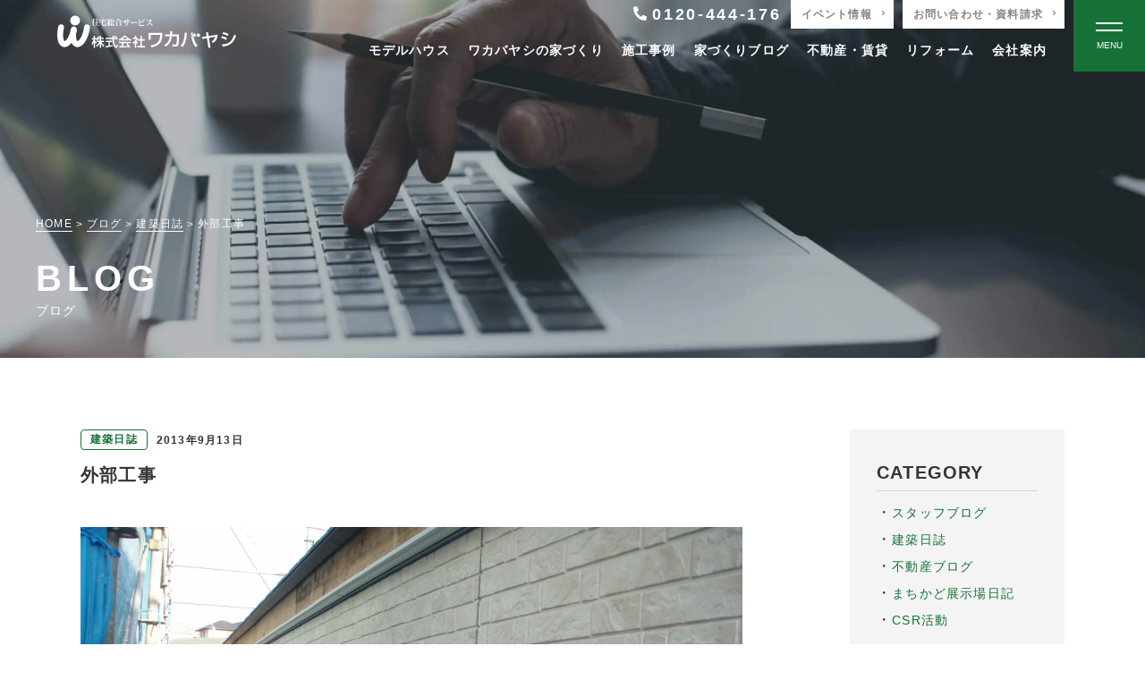

--- FILE ---
content_type: text/html; charset=UTF-8
request_url: https://www.kk-wakabayashi.co.jp/blog/4671
body_size: 21039
content:
<!DOCTYPE html>
<html lang="ja">

<head>
    <!-- Google Tag Manager -->
  <script>
  (function(w, d, s, l, i) {
    w[l] = w[l] || [];
    w[l].push({
      'gtm.start': new Date().getTime(),
      event: 'gtm.js'
    });
    var f = d.getElementsByTagName(s)[0],
      j = d.createElement(s),
      dl = l != 'dataLayer' ? '&l=' + l : '';
    j.async = true;
    j.src =
      'https://www.googletagmanager.com/gtm.js?id=' + i + dl;
    f.parentNode.insertBefore(j, f);
  })(window, document, 'script', 'dataLayer', 'GTM-PL8SVNH');
  </script>
  <!-- End Google Tag Manager -->
    <meta charset="UTF-8">
  <meta http-equiv="X-UA-Compatible" content="IE=edge">
  <meta name="viewport" content="width=device-width, initial-scale=1.0">
  <meta name="format-detection" content="email=no,telephone=no,address=no">
  <meta name='robots' content='max-image-preview:large' />

<!-- SEO SIMPLE PACK 3.2.1 -->
<title>外部工事 | 株式会社ワカバヤシ</title>
<meta name="description" content="  外壁のサイディングも大分貼り上がりました。     玄関のタイル下地も行っております。">
<link rel="canonical" href="https://www.kk-wakabayashi.co.jp/blog/4671">
<meta property="og:locale" content="ja_JP">
<meta property="og:type" content="article">
<meta property="og:image" content="https://www.kk-wakabayashi.co.jp/wp/wp-content/uploads/image/blog_import_56b82d48ed6fc.jpeg">
<meta property="og:title" content="外部工事 | 株式会社ワカバヤシ">
<meta property="og:description" content="  外壁のサイディングも大分貼り上がりました。     玄関のタイル下地も行っております。">
<meta property="og:url" content="https://www.kk-wakabayashi.co.jp/blog/4671">
<meta property="og:site_name" content="株式会社ワカバヤシ">
<meta name="twitter:card" content="summary_large_image">
<!-- / SEO SIMPLE PACK -->

<link rel='stylesheet' id='snow-monkey-blocks/child-pages/nopro-css' href='https://www.kk-wakabayashi.co.jp/wp/wp-content/plugins/snow-monkey-blocks/dist/blocks/child-pages/nopro.css?ver=1705470841' type='text/css' media='all' />
<link rel='stylesheet' id='snow-monkey-blocks/contents-outline/nopro-css' href='https://www.kk-wakabayashi.co.jp/wp/wp-content/plugins/snow-monkey-blocks/dist/blocks/contents-outline/nopro.css?ver=1705470841' type='text/css' media='all' />
<link rel='stylesheet' id='snow-monkey-blocks/like-me-box/nopro-css' href='https://www.kk-wakabayashi.co.jp/wp/wp-content/plugins/snow-monkey-blocks/dist/blocks/like-me-box/nopro.css?ver=1705470841' type='text/css' media='all' />
<link rel='stylesheet' id='snow-monkey-blocks/pickup-slider/nopro-css' href='https://www.kk-wakabayashi.co.jp/wp/wp-content/plugins/snow-monkey-blocks/dist/blocks/pickup-slider/nopro.css?ver=1705470841' type='text/css' media='all' />
<link rel='stylesheet' id='snow-monkey-blocks/recent-posts/nopro-css' href='https://www.kk-wakabayashi.co.jp/wp/wp-content/plugins/snow-monkey-blocks/dist/blocks/recent-posts/nopro.css?ver=1705470841' type='text/css' media='all' />
<link rel='stylesheet' id='snow-monkey-blocks/rss/nopro-css' href='https://www.kk-wakabayashi.co.jp/wp/wp-content/plugins/snow-monkey-blocks/dist/blocks/rss/nopro.css?ver=1705470841' type='text/css' media='all' />
<link rel='stylesheet' id='snow-monkey-blocks/taxonomy-posts/nopro-css' href='https://www.kk-wakabayashi.co.jp/wp/wp-content/plugins/snow-monkey-blocks/dist/blocks/taxonomy-posts/nopro.css?ver=1705470841' type='text/css' media='all' />
<link rel='stylesheet' id='snow-monkey-blocks/taxonomy-terms/nopro-css' href='https://www.kk-wakabayashi.co.jp/wp/wp-content/plugins/snow-monkey-blocks/dist/blocks/taxonomy-terms/nopro.css?ver=1705470841' type='text/css' media='all' />
<link rel='stylesheet' id='wp-block-library-css' href='https://www.kk-wakabayashi.co.jp/wp/wp-includes/css/dist/block-library/style.min.css' type='text/css' media='all' />
<style id='snow-monkey-blocks-accordion-style-inline-css' type='text/css'>
.smb-accordion{--smb-accordion--gap:var(--_margin-1);--smb-accordion--title-background-color:var(--_lighter-color-gray)}.smb-accordion>*+*{margin-top:var(--smb-accordion--gap)}.smb-accordion__item{position:relative}.smb-accordion__item__title{align-items:center;background-color:var(--smb-accordion--title-background-color);display:flex;padding:calc(var(--_padding-1)*.5) var(--_padding-1)}.smb-accordion__item__title__label{flex:1 1 auto}.smb-accordion__item__title__icon{--_transition-duration:var(--_global--transition-duration);--_transition-function-timing:var(--_global--transition-function-timing);--_transition-delay:var(--_global--transition-delay);flex:0 0 auto;margin-left:var(--_margin-1);transition:transform var(--_transition-duration) var(--_transition-function-timing) var(--_transition-delay)}.smb-accordion__item__control{-webkit-appearance:none!important;appearance:none!important;bottom:0!important;cursor:pointer!important;display:block!important;height:100%!important;left:0!important;opacity:0!important;outline:none!important;position:absolute!important;right:0!important;top:0!important;width:100%!important;z-index:1!important}.smb-accordion__item__control:focus-visible{opacity:1!important;outline:1px solid!important}.smb-accordion__item__body{display:none;padding:var(--_padding1);position:relative;z-index:2}.smb-accordion .smb-accordion__item__control:checked+.smb-accordion__item__body,.smb-accordion .smb-accordion__item__control:checked+.smb-accordion__item__title+.smb-accordion__item__body{display:block}.smb-accordion .smb-accordion__item__control:checked+.smb-accordion__item__title>.smb-accordion__item__title__icon{transform:rotate(180deg)}:where(.smb-accordion__item__body.is-layout-constrained>*){--wp--style--global--content-size:100%;--wp--style--global--wide-size:100%}
</style>
<style id='snow-monkey-blocks-alert-style-inline-css' type='text/css'>
.smb-alert{--smb-alert--border-radius:var(--_global--border-radius);--smb-alert--background-color:#fff9e6;--smb-alert--border-color:#fff3cd;--smb-alert--color:#5a4d26;--smb-alert--padding:var(--_padding1);--smb-alert--icon-color:#ffc81a;--smb-alert--warning-background-color:#ffede6;--smb-alert--warning-border-color:#ffdacd;--smb-alert--warning-color:#361f17;--smb-alert--warning-icon-color:#ff561a;--smb-alert--success-background-color:#f4ffe6;--smb-alert--success-border-color:#dfffb3;--smb-alert--success-color:#28321b;--smb-alert--success-icon-color:#84e600;--smb-alert--remark-background-color:var(--_lightest-color-gray);--smb-alert--remark-border-color:var(--_lighter-color-gray);--smb-alert--remark-color:var(--_color-text);--smb-alert--remark-icon-color:var(--_color-gray);background-color:var(--smb-alert--background-color);border:1px solid var(--smb-alert--border-color);border-radius:var(--smb-alert--border-radius);color:var(--smb-alert--color);display:block;padding:var(--smb-alert--padding)}.smb-alert .svg-inline--fa{color:var(--smb-alert--icon-color)}.smb-alert--warning{--smb-alert--background-color:var(--smb-alert--warning-background-color);--smb-alert--border-color:var(--smb-alert--warning-border-color);--smb-alert--color:var(--smb-alert--warning-color);--smb-alert--icon-color:var(--smb-alert--warning-icon-color)}.smb-alert--success{--smb-alert--background-color:var(--smb-alert--success-background-color);--smb-alert--border-color:var(--smb-alert--success-border-color);--smb-alert--color:var(--smb-alert--success-color);--smb-alert--icon-color:var(--smb-alert--success-icon-color)}.smb-alert--remark{--smb-alert--background-color:var(--smb-alert--remark-background-color);--smb-alert--border-color:var(--smb-alert--remark-border-color);--smb-alert--color:var(--smb-alert--remark-color);--smb-alert--icon-color:var(--smb-alert--remark-icon-color)}.smb-alert__title{align-items:center;display:flex;margin-bottom:var(--_margin-1);position:relative}.smb-alert__title .svg-inline--fa{--_font-size-level:3;flex:0 0 auto;font-size:var(--_fluid-font-size);height:1em;line-height:var(--_line-height);margin-right:var(--_margin-2);position:relative;top:-1px}:where(.smb-alert__body.is-layout-constrained>*){--wp--style--global--content-size:100%;--wp--style--global--wide-size:100%}
</style>
<link rel='stylesheet' id='snow-monkey-blocks-balloon-style-css' href='https://www.kk-wakabayashi.co.jp/wp/wp-content/plugins/snow-monkey-blocks/dist/blocks/balloon/style.css' type='text/css' media='all' />
<style id='snow-monkey-blocks-box-style-inline-css' type='text/css'>
.smb-box{--smb-box--background-color:#0000;--smb-box--background-image:initial;--smb-box--background-opacity:1;--smb-box--border-color:var(--_lighter-color-gray);--smb-box--border-style:solid;--smb-box--border-width:0px;--smb-box--border-radius:var(--_global--border-radius);--smb-box--box-shadow:initial;--smb-box--color:inherit;--smb-box--padding:var(--_padding1);border-radius:var(--smb-box--border-radius);border-width:0;box-shadow:var(--smb-box--box-shadow);color:var(--smb-box--color);overflow:visible;padding:var(--smb-box--padding);position:relative}.smb-box--p-s{--smb-box--padding:var(--_padding-1)}.smb-box--p-l{--smb-box--padding:var(--_padding2)}.smb-box__background{background-color:var(--smb-box--background-color);background-image:var(--smb-box--background-image);border:var(--smb-box--border-width) var(--smb-box--border-style) var(--smb-box--border-color);border-radius:var(--smb-box--border-radius);bottom:0;display:block;left:0;opacity:var(--smb-box--background-opacity);position:absolute;right:0;top:0}.smb-box__body{position:relative}:where(.smb-box__body.is-layout-constrained>*){--wp--style--global--content-size:100%;--wp--style--global--wide-size:100%}
</style>
<style id='snow-monkey-blocks-btn-style-inline-css' type='text/css'>
.smb-btn{--smb-btn--background-color:var(--wp--preset--color--black);--smb-btn--background-image:initial;--smb-btn--border:none;--smb-btn--border-radius:var(--_global--border-radius);--smb-btn--color:var(--wp--preset--color--white);--smb-btn--padding:var(--_padding-1);--smb-btn--padding-vertical:calc(var(--smb-btn--padding)*0.5);--smb-btn--padding-horizontal:var(--smb-btn--padding);--smb-btn--style--ghost--border-color:var(--smb-btn--background-color,currentColor);--smb-btn--style--ghost--color:currentColor;--smb-btn--style--text--color:currentColor;--_transition-duration:var(--_global--transition-duration);--_transition-function-timing:var(--_global--transition-function-timing);--_transition-delay:var(--_global--transition-delay);background-color:var(--smb-btn--background-color);background-image:var(--smb-btn--background-image);border:var(--smb-btn--border);border-radius:var(--smb-btn--border-radius);color:var(--smb-btn--color);display:inline-flex;justify-content:center;margin:0;max-width:100%;padding:var(--smb-btn--padding-vertical) var(--smb-btn--padding-horizontal);text-decoration:none;transition:all var(--_transition-duration) var(--_transition-function-timing) var(--_transition-delay);white-space:nowrap}.smb-btn__label{color:currentColor;white-space:inherit!important}.smb-btn--little-wider{--smb-btn--padding-horizontal:var(--_padding2)}.smb-btn--wider{--smb-btn--padding-horizontal:var(--_padding3)}.smb-btn--full,.smb-btn--more-wider{width:100%}.smb-btn--wrap{white-space:normal}.smb-btn-wrapper.is-style-ghost .smb-btn{--smb-btn--color:var(--smb-btn--style--ghost--color);background-color:initial;border:1px solid var(--smb-btn--style--ghost--border-color)}.smb-btn-wrapper.is-style-ghost .smb-btn[style*="background-color:"]{background-color:initial!important}.smb-btn-wrapper.is-style-text .smb-btn{--smb-btn--background-color:#0000;--smb-btn--color:var(--smb-btn--style--text--color);border:none}.aligncenter .smb-btn-wrapper,.smb-btn-wrapper.aligncenter{text-align:center}@media (min-width:640px){.smb-btn--more-wider{--smb-btn--padding-horizontal:var(--_padding4);display:inline-block;width:auto}}@media (hover:hover) and (pointer:fine){.smb-btn:active,.smb-btn:focus,.smb-btn:hover{filter:brightness(90%)}}
</style>
<link rel='stylesheet' id='snow-monkey-blocks-btn-box-style-css' href='https://www.kk-wakabayashi.co.jp/wp/wp-content/plugins/snow-monkey-blocks/dist/blocks/btn-box/style.css?ver=1705470841' type='text/css' media='all' />
<style id='snow-monkey-blocks-buttons-style-inline-css' type='text/css'>
.smb-buttons{--smb-buttons--gap:var(--_margin1);display:flex;flex-wrap:wrap;gap:var(--smb-buttons--gap)}.smb-buttons.has-text-align-left,.smb-buttons.is-content-justification-left{justify-content:flex-start}.smb-buttons.has-text-align-center,.smb-buttons.is-content-justification-center{justify-content:center}.smb-buttons.has-text-align-right,.smb-buttons.is-content-justification-right{justify-content:flex-end}.smb-buttons.is-content-justification-space-between{justify-content:space-between}.smb-buttons>.smb-btn-wrapper{flex:0 1 auto;margin:0}.smb-buttons>.smb-btn-wrapper--full{flex:1 1 auto}@media not all and (min-width:640px){.smb-buttons>.smb-btn-wrapper--more-wider{flex:1 1 auto}}
</style>
<link rel='stylesheet' id='snow-monkey-blocks-categories-list-style-css' href='https://www.kk-wakabayashi.co.jp/wp/wp-content/plugins/snow-monkey-blocks/dist/blocks/categories-list/style.css' type='text/css' media='all' />
<style id='snow-monkey-blocks-container-style-inline-css' type='text/css'>
.smb-container__body{margin-left:auto;margin-right:auto;max-width:100%}.smb-container--no-gutters{padding-left:0!important;padding-right:0!important}:where(.smb-container__body.is-layout-constrained>*){--wp--style--global--content-size:100%;--wp--style--global--wide-size:100%}
</style>
<style id='snow-monkey-blocks-countdown-style-inline-css' type='text/css'>
.smb-countdown{--smb-countdown--gap:var(--_margin-2);--smb-countdown--numeric-color:currentColor;--smb-countdown--clock-color:currentColor}.smb-countdown__list{align-items:center;align-self:center;display:flex;flex-direction:row;flex-wrap:wrap;list-style-type:none;margin-left:0;padding-left:0}.smb-countdown__list-item{margin:0 var(--smb-countdown--gap);text-align:center}.smb-countdown__list-item:first-child{margin-left:0}.smb-countdown__list-item:last-child{margin-right:0}.smb-countdown__list-item__numeric{--_font-size-level:3;color:var(--smb-countdown--numeric-color);display:block;font-size:var(--_fluid-font-size);font-weight:700;line-height:var(--_line-height)}.smb-countdown__list-item__clock{--_font-size-level:-1;color:var(--smb-countdown--clock-color);display:block;font-size:var(--_font-size);line-height:var(--_line-height)}.smb-countdown .align-center{justify-content:center}.smb-countdown .align-left{justify-content:flex-start}.smb-countdown .align-right{justify-content:flex-end}.is-style-inline .smb-countdown__list-item__clock,.is-style-inline .smb-countdown__list-item__numeric{display:inline}
</style>
<style id='snow-monkey-blocks-directory-structure-style-inline-css' type='text/css'>
.smb-directory-structure{--smb-directory-structure--background-color:var(--_lightest-color-gray);--smb-directory-structure--padding:var(--_padding1);--smb-directory-structure--gap:var(--_margin-2);--smb-directory-structure--icon-color:currentColor;background-color:var(--smb-directory-structure--background-color);overflow-x:auto;overflow-y:hidden;padding:var(--smb-directory-structure--padding)}.smb-directory-structure>*+*{margin-top:var(--smb-directory-structure--gap)}.smb-directory-structure__item{--smb-directory-structure--icon-color:currentColor}.smb-directory-structure__item p{align-items:flex-start;display:flex;flex-wrap:nowrap}.smb-directory-structure .fa-fw{color:var(--smb-directory-structure--icon-color);width:auto}.smb-directory-structure__item__name{margin-left:.5em;white-space:nowrap}.smb-directory-structure__item__list{margin-left:1.5em}.smb-directory-structure__item__list>*{margin-top:var(--smb-directory-structure--gap)}
</style>
<style id='snow-monkey-blocks-evaluation-star-style-inline-css' type='text/css'>
.smb-evaluation-star{--smb-evaluation-star--gap:var(--_margin-2);--smb-evaluation-star--icon-color:#f9bb2d;--smb-evaluation-star--numeric-color:currentColor;align-items:center;display:flex;gap:var(--smb-evaluation-star--gap)}.smb-evaluation-star--title-right .smb-evaluation-star__title{order:1}.smb-evaluation-star__body{display:inline-flex;gap:var(--smb-evaluation-star--gap)}.smb-evaluation-star__numeric{color:var(--smb-evaluation-star--numeric-color);font-weight:700}.smb-evaluation-star__numeric--right{order:1}.smb-evaluation-star__icon{color:var(--smb-evaluation-star--icon-color);display:inline-block}
</style>
<style id='snow-monkey-blocks-faq-style-inline-css' type='text/css'>
.smb-faq{--smb-faq--border-color:var(--_lighter-color-gray);--smb-faq--label-color:initial;--smb-faq--item-gap:var(--_margin1);--smb-faq--item-question-label-color:currentColor;--smb-faq--item-answer-label-color:currentColor;border-top:1px solid var(--smb-faq--border-color)}.smb-faq__item{border-bottom:1px solid var(--smb-faq--border-color);padding:var(--_padding1) 0}.smb-faq__item__answer,.smb-faq__item__question{display:flex;flex-direction:row;flex-wrap:nowrap}.smb-faq__item__answer__label,.smb-faq__item__question__label{--_font-size-level:3;flex:0 0 0%;font-size:var(--_fluid-font-size);font-weight:400;line-height:var(--_line-height);line-height:1.05;margin-right:var(--smb-faq--item-gap);min-width:.8em}.smb-faq__item__answer__body,.smb-faq__item__question__body{flex:1 1 auto}.smb-faq__item__question{font-weight:700;margin:0 0 var(--smb-faq--item-gap)}.smb-faq__item__question__label{color:var(--smb-faq--item-question-label-color)}.smb-faq__item__answer__label{color:var(--smb-faq--item-answer-label-color)}:where(.smb-faq__item__answer__body.is-layout-constrained>*){--wp--style--global--content-size:100%;--wp--style--global--wide-size:100%}
</style>
<style id='snow-monkey-blocks-flex-style-inline-css' type='text/css'>
.smb-flex{--smb-flex--box-shadow:none;box-shadow:var(--smb-flex--box-shadow);flex-direction:column}.smb-flex.is-horizontal{flex-direction:row}.smb-flex.is-vertical{flex-direction:column}.smb-flex>*{--smb--flex-grow:0;--smb--flex-shrink:1;--smb--flex-basis:auto;flex-basis:var(--smb--flex-basis);flex-grow:var(--smb--flex-grow);flex-shrink:var(--smb--flex-shrink);min-width:0}.smb-flex.is-layout-flex{gap:0}
</style>
<style id='snow-monkey-blocks-grid-style-inline-css' type='text/css'>
.smb-grid{--smb-grid--gap:0px;--smb-grid--column-auto-repeat:auto-fit;--smb-grid--columns:1;--smb-grid--column-min-width:250px;--smb-grid--grid-template-columns:none;--smb-grid--rows:1;--smb-grid--grid-template-rows:none;display:grid;gap:var(--smb-grid--gap)}.smb-grid>*{--smb--justify-self:stretch;--smb--align-self:stretch;--smb--grid-column:auto;--smb--grid-row:auto;align-self:var(--smb--align-self);grid-column:var(--smb--grid-column);grid-row:var(--smb--grid-row);justify-self:var(--smb--justify-self);margin-bottom:0;margin-top:0;min-width:0}.smb-grid--columns\:columns{grid-template-columns:repeat(var(--smb-grid--columns),1fr)}.smb-grid--columns\:min{grid-template-columns:repeat(var(--smb-grid--column-auto-repeat),minmax(min(var(--smb-grid--column-min-width),100%),1fr))}.smb-grid--columns\:free{grid-template-columns:var(--smb-grid--grid-template-columns)}.smb-grid--rows\:rows{grid-template-rows:repeat(var(--smb-grid--rows),1fr)}.smb-grid--rows\:free{grid-template-rows:var(--smb-grid--grid-template-rows)}
</style>
<link rel='stylesheet' id='snow-monkey-blocks-hero-header-style-css' href='https://www.kk-wakabayashi.co.jp/wp/wp-content/plugins/snow-monkey-blocks/dist/blocks/hero-header/style.css' type='text/css' media='all' />
<link rel='stylesheet' id='snow-monkey-blocks-information-style-css' href='https://www.kk-wakabayashi.co.jp/wp/wp-content/plugins/snow-monkey-blocks/dist/blocks/information/style.css' type='text/css' media='all' />
<link rel='stylesheet' id='snow-monkey-blocks-items-style-css' href='https://www.kk-wakabayashi.co.jp/wp/wp-content/plugins/snow-monkey-blocks/dist/blocks/items/style.css?ver=1705470841' type='text/css' media='all' />
<style id='snow-monkey-blocks-list-style-inline-css' type='text/css'>
.smb-list{--smb-list--gap:var(--_margin-2)}.smb-list ul{list-style:none!important}.smb-list ul *>li:first-child,.smb-list ul li+li{margin-top:var(--smb-list--gap)}.smb-list ul>li{position:relative}.smb-list ul>li .smb-list__icon{left:-1.5em;position:absolute}
</style>
<link rel='stylesheet' id='snow-monkey-blocks-media-text-style-css' href='https://www.kk-wakabayashi.co.jp/wp/wp-content/plugins/snow-monkey-blocks/dist/blocks/media-text/style.css' type='text/css' media='all' />
<link rel='stylesheet' id='snow-monkey-blocks-panels-style-css' href='https://www.kk-wakabayashi.co.jp/wp/wp-content/plugins/snow-monkey-blocks/dist/blocks/panels/style.css' type='text/css' media='all' />
<style id='snow-monkey-blocks-price-menu-style-inline-css' type='text/css'>
.smb-price-menu{--smb-price-menu--border-color:var(--_lighter-color-gray);--smb-price-menu--item-padding:var(--_padding-1);border-top:1px solid var(--smb-price-menu--border-color)}.smb-price-menu>.smb-price-menu__item{margin-bottom:0;margin-top:0}.smb-price-menu__item{border-bottom:1px solid var(--smb-price-menu--border-color);padding:var(--smb-price-menu--item-padding) 0}@media (min-width:640px){.smb-price-menu__item{align-items:center;display:flex;flex-direction:row;flex-wrap:nowrap;justify-content:space-between}.smb-price-menu__item>*{flex:0 0 auto}}
</style>
<link rel='stylesheet' id='snow-monkey-blocks-pricing-table-style-css' href='https://www.kk-wakabayashi.co.jp/wp/wp-content/plugins/snow-monkey-blocks/dist/blocks/pricing-table/style.css?ver=1705470841' type='text/css' media='all' />
<style id='snow-monkey-blocks-rating-box-style-inline-css' type='text/css'>
.smb-rating-box{--smb-rating-box--gap:var(--_margin-1);--smb-rating-box--bar-border-radius:var(--_global--border-radius);--smb-rating-box--bar-background-color:var(--_lighter-color-gray);--smb-rating-box--rating-background-color:#f9bb2d}.smb-rating-box__body>*+*{margin-top:var(--smb-rating-box--gap)}.smb-rating-box__item__title{margin-bottom:var(--_margin-2)}.smb-rating-box__item__evaluation__bar,.smb-rating-box__item__evaluation__rating{border-radius:var(--smb-rating-box--bar-border-radius);height:1rem}.smb-rating-box__item__evaluation__bar{background-color:var(--smb-rating-box--bar-background-color);position:relative}.smb-rating-box__item__evaluation__rating{background-color:var(--smb-rating-box--rating-background-color);left:0;position:absolute;top:0}.smb-rating-box__item__evaluation__numeric{--_font-size-level:-2;font-size:var(--_font-size);line-height:var(--_line-height);position:absolute;right:0;top:-2rem}
</style>
<style id='snow-monkey-blocks-read-more-box-style-inline-css' type='text/css'>
.smb-read-more-box{--smb-read-more-box--content-height:100px;--smb-read-more-box--mask-color:var(--_global--background-color,#fff)}.smb-read-more-box__content{--_transition-duration:var(--_global--transition-duration);--_transition-function-timing:var(--_global--transition-function-timing);--_transition-delay:var(--_global--transition-delay);overflow:hidden;position:relative;transition:height var(--_transition-duration) var(--_transition-function-timing) var(--_transition-delay)}.smb-read-more-box__content[aria-hidden=true]{height:var(--smb-read-more-box--content-height)}.smb-read-more-box__action{display:flex;flex-wrap:wrap;margin-top:var(--_padding-1)}.smb-read-more-box__action.is-content-justification-left{justify-content:start}.smb-read-more-box__action.is-content-justification-center{justify-content:center}.smb-read-more-box__action.is-content-justification-right{justify-content:end}.smb-read-more-box__btn-wrapper.smb-btn-wrapper--full{flex-grow:1}.smb-read-more-box__button{cursor:pointer}.smb-read-more-box--has-mask .smb-read-more-box__content[aria-hidden=true]:after{background:linear-gradient(to bottom,#0000 0,var(--smb-read-more-box--mask-color) 100%);bottom:0;content:"";display:block;height:50px;left:0;position:absolute;right:0}.smb-read-more-box.is-style-ghost .smb-read-more-box__button{--smb-btn--color:var(--smb-btn--style--ghost--color);background-color:initial;border:1px solid var(--smb-btn--style--ghost--border-color)}.smb-read-more-box.is-style-text .smb-read-more-box__button{--smb-btn--background-color:#0000;--smb-btn--color:var(--smb-btn--style--text--color);--smb-btn--padding:0px;border:none}:where(.smb-read-more-box__content.is-layout-constrained>*){--wp--style--global--content-size:100%;--wp--style--global--wide-size:100%}
</style>
<link rel='stylesheet' id='snow-monkey-blocks-section-style-css' href='https://www.kk-wakabayashi.co.jp/wp/wp-content/plugins/snow-monkey-blocks/dist/blocks/section/style.css' type='text/css' media='all' />
<link rel='stylesheet' id='snow-monkey-blocks-section-break-the-grid-style-css' href='https://www.kk-wakabayashi.co.jp/wp/wp-content/plugins/snow-monkey-blocks/dist/blocks/section-break-the-grid/style.css?ver=1705470841' type='text/css' media='all' />
<link rel='stylesheet' id='snow-monkey-blocks-section-side-heading-style-css' href='https://www.kk-wakabayashi.co.jp/wp/wp-content/plugins/snow-monkey-blocks/dist/blocks/section-side-heading/style.css?ver=1705470841' type='text/css' media='all' />
<link rel='stylesheet' id='snow-monkey-blocks-section-with-bgimage-style-css' href='https://www.kk-wakabayashi.co.jp/wp/wp-content/plugins/snow-monkey-blocks/dist/blocks/section-with-bgimage/style.css?ver=1705470841' type='text/css' media='all' />
<link rel='stylesheet' id='snow-monkey-blocks-section-with-bgvideo-style-css' href='https://www.kk-wakabayashi.co.jp/wp/wp-content/plugins/snow-monkey-blocks/dist/blocks/section-with-bgvideo/style.css?ver=1705470841' type='text/css' media='all' />
<link rel='stylesheet' id='slick-carousel-css' href='https://www.kk-wakabayashi.co.jp/wp/wp-content/plugins/snow-monkey-blocks/dist/packages/slick/slick.css?ver=1705470841' type='text/css' media='all' />
<link rel='stylesheet' id='slick-carousel-theme-css' href='https://www.kk-wakabayashi.co.jp/wp/wp-content/plugins/snow-monkey-blocks/dist/packages/slick/slick-theme.css?ver=1705470841' type='text/css' media='all' />
<link rel='stylesheet' id='snow-monkey-blocks-slider-style-css' href='https://www.kk-wakabayashi.co.jp/wp/wp-content/plugins/snow-monkey-blocks/dist/blocks/slider/style.css?ver=1705470841' type='text/css' media='all' />
<link rel='stylesheet' id='spider-css' href='https://www.kk-wakabayashi.co.jp/wp/wp-content/plugins/snow-monkey-blocks/dist/packages/spider/dist/css/spider.css?ver=1705470841' type='text/css' media='all' />
<link rel='stylesheet' id='snow-monkey-blocks-spider-slider-style-css' href='https://www.kk-wakabayashi.co.jp/wp/wp-content/plugins/snow-monkey-blocks/dist/blocks/spider-slider/style.css?ver=1705470841' type='text/css' media='all' />
<link rel='stylesheet' id='snow-monkey-blocks-spider-contents-slider-style-css' href='https://www.kk-wakabayashi.co.jp/wp/wp-content/plugins/snow-monkey-blocks/dist/blocks/spider-contents-slider/style.css?ver=1705470841' type='text/css' media='all' />
<link rel='stylesheet' id='snow-monkey-blocks-spider-pickup-slider-style-css' href='https://www.kk-wakabayashi.co.jp/wp/wp-content/plugins/snow-monkey-blocks/dist/blocks/spider-pickup-slider/style.css?ver=1705470841' type='text/css' media='all' />
<link rel='stylesheet' id='snow-monkey-blocks-step-style-css' href='https://www.kk-wakabayashi.co.jp/wp/wp-content/plugins/snow-monkey-blocks/dist/blocks/step/style.css' type='text/css' media='all' />
<link rel='stylesheet' id='snow-monkey-blocks-tabs-style-css' href='https://www.kk-wakabayashi.co.jp/wp/wp-content/plugins/snow-monkey-blocks/dist/blocks/tabs/style.css' type='text/css' media='all' />
<style id='snow-monkey-blocks-taxonomy-terms-style-inline-css' type='text/css'>
.smb-taxonomy-terms.is-style-tag .smb-taxonomy-terms__list{list-style:none;margin-left:0;padding-left:0}.smb-taxonomy-terms.is-style-tag .smb-taxonomy-terms__item{display:inline-block;margin:4px 4px 4px 0}.smb-taxonomy-terms.is-style-slash .smb-taxonomy-terms__list{display:flex;flex-wrap:wrap;list-style:none;margin-left:0;padding-left:0}.smb-taxonomy-terms.is-style-slash .smb-taxonomy-terms__item{display:inline-block}.smb-taxonomy-terms.is-style-slash .smb-taxonomy-terms__item:not(:last-child):after{content:"/";display:inline-block;margin:0 .5em}
</style>
<style id='snow-monkey-blocks-testimonial-style-inline-css' type='text/css'>
.smb-testimonial__item{display:flex;flex-direction:row;flex-wrap:nowrap;justify-content:center}.smb-testimonial__item__figure{border-radius:100%;flex:0 0 auto;height:48px;margin-right:var(--_margin-1);margin-top:calc(var(--_half-leading)*1rem);overflow:hidden;width:48px}.smb-testimonial__item__figure img{height:100%;object-fit:cover;object-position:50% 50%;width:100%}.smb-testimonial__item__body{flex:1 1 auto;max-width:100%}.smb-testimonial__item__name{--_font-size-level:-2;font-size:var(--_font-size);line-height:var(--_line-height)}.smb-testimonial__item__name a{color:inherit}.smb-testimonial__item__lede{--_font-size-level:-2;font-size:var(--_font-size);line-height:var(--_line-height)}.smb-testimonial__item__lede a{color:inherit}.smb-testimonial__item__content{--_font-size-level:-1;font-size:var(--_font-size);line-height:var(--_line-height);margin-bottom:var(--_margin-1)}.smb-testimonial__item__content:after{background-color:currentColor;content:"";display:block;height:1px;margin-top:var(--_margin-1);width:2rem}
</style>
<link rel='stylesheet' id='snow-monkey-blocks-thumbnail-gallery-style-css' href='https://www.kk-wakabayashi.co.jp/wp/wp-content/plugins/snow-monkey-blocks/dist/blocks/thumbnail-gallery/style.css?ver=1705470841' type='text/css' media='all' />
<link rel='stylesheet' id='snow-monkey-blocks-css' href='https://www.kk-wakabayashi.co.jp/wp/wp-content/plugins/snow-monkey-blocks/dist/css/blocks.css?ver=1705470841' type='text/css' media='all' />
<link rel='stylesheet' id='snow-monkey-blocks-fallback-css' href='https://www.kk-wakabayashi.co.jp/wp/wp-content/plugins/snow-monkey-blocks/dist/css/fallback.css?ver=1705470841' type='text/css' media='all' />
<link rel='stylesheet' id='snow-monkey-editor@fallback-css' href='https://www.kk-wakabayashi.co.jp/wp/wp-content/plugins/snow-monkey-editor/dist/css/fallback.css?ver=1705470849' type='text/css' media='all' />
<style id='classic-theme-styles-inline-css' type='text/css'>
/*! This file is auto-generated */
.wp-block-button__link{color:#fff;background-color:#32373c;border-radius:9999px;box-shadow:none;text-decoration:none;padding:calc(.667em + 2px) calc(1.333em + 2px);font-size:1.125em}.wp-block-file__button{background:#32373c;color:#fff;text-decoration:none}
</style>
<style id='global-styles-inline-css' type='text/css'>
body{--wp--preset--color--black: #000000;--wp--preset--color--cyan-bluish-gray: #abb8c3;--wp--preset--color--white: #ffffff;--wp--preset--color--pale-pink: #f78da7;--wp--preset--color--vivid-red: #cf2e2e;--wp--preset--color--luminous-vivid-orange: #ff6900;--wp--preset--color--luminous-vivid-amber: #fcb900;--wp--preset--color--light-green-cyan: #7bdcb5;--wp--preset--color--vivid-green-cyan: #00d084;--wp--preset--color--pale-cyan-blue: #8ed1fc;--wp--preset--color--vivid-cyan-blue: #0693e3;--wp--preset--color--vivid-purple: #9b51e0;--wp--preset--gradient--vivid-cyan-blue-to-vivid-purple: linear-gradient(135deg,rgba(6,147,227,1) 0%,rgb(155,81,224) 100%);--wp--preset--gradient--light-green-cyan-to-vivid-green-cyan: linear-gradient(135deg,rgb(122,220,180) 0%,rgb(0,208,130) 100%);--wp--preset--gradient--luminous-vivid-amber-to-luminous-vivid-orange: linear-gradient(135deg,rgba(252,185,0,1) 0%,rgba(255,105,0,1) 100%);--wp--preset--gradient--luminous-vivid-orange-to-vivid-red: linear-gradient(135deg,rgba(255,105,0,1) 0%,rgb(207,46,46) 100%);--wp--preset--gradient--very-light-gray-to-cyan-bluish-gray: linear-gradient(135deg,rgb(238,238,238) 0%,rgb(169,184,195) 100%);--wp--preset--gradient--cool-to-warm-spectrum: linear-gradient(135deg,rgb(74,234,220) 0%,rgb(151,120,209) 20%,rgb(207,42,186) 40%,rgb(238,44,130) 60%,rgb(251,105,98) 80%,rgb(254,248,76) 100%);--wp--preset--gradient--blush-light-purple: linear-gradient(135deg,rgb(255,206,236) 0%,rgb(152,150,240) 100%);--wp--preset--gradient--blush-bordeaux: linear-gradient(135deg,rgb(254,205,165) 0%,rgb(254,45,45) 50%,rgb(107,0,62) 100%);--wp--preset--gradient--luminous-dusk: linear-gradient(135deg,rgb(255,203,112) 0%,rgb(199,81,192) 50%,rgb(65,88,208) 100%);--wp--preset--gradient--pale-ocean: linear-gradient(135deg,rgb(255,245,203) 0%,rgb(182,227,212) 50%,rgb(51,167,181) 100%);--wp--preset--gradient--electric-grass: linear-gradient(135deg,rgb(202,248,128) 0%,rgb(113,206,126) 100%);--wp--preset--gradient--midnight: linear-gradient(135deg,rgb(2,3,129) 0%,rgb(40,116,252) 100%);--wp--preset--font-size--small: 13px;--wp--preset--font-size--medium: 20px;--wp--preset--font-size--large: 36px;--wp--preset--font-size--x-large: 42px;--wp--preset--spacing--20: 0.44rem;--wp--preset--spacing--30: 0.67rem;--wp--preset--spacing--40: 1rem;--wp--preset--spacing--50: 1.5rem;--wp--preset--spacing--60: 2.25rem;--wp--preset--spacing--70: 3.38rem;--wp--preset--spacing--80: 5.06rem;--wp--preset--shadow--natural: 6px 6px 9px rgba(0, 0, 0, 0.2);--wp--preset--shadow--deep: 12px 12px 50px rgba(0, 0, 0, 0.4);--wp--preset--shadow--sharp: 6px 6px 0px rgba(0, 0, 0, 0.2);--wp--preset--shadow--outlined: 6px 6px 0px -3px rgba(255, 255, 255, 1), 6px 6px rgba(0, 0, 0, 1);--wp--preset--shadow--crisp: 6px 6px 0px rgba(0, 0, 0, 1);}:where(.is-layout-flex){gap: 0.5em;}:where(.is-layout-grid){gap: 0.5em;}body .is-layout-flow > .alignleft{float: left;margin-inline-start: 0;margin-inline-end: 2em;}body .is-layout-flow > .alignright{float: right;margin-inline-start: 2em;margin-inline-end: 0;}body .is-layout-flow > .aligncenter{margin-left: auto !important;margin-right: auto !important;}body .is-layout-constrained > .alignleft{float: left;margin-inline-start: 0;margin-inline-end: 2em;}body .is-layout-constrained > .alignright{float: right;margin-inline-start: 2em;margin-inline-end: 0;}body .is-layout-constrained > .aligncenter{margin-left: auto !important;margin-right: auto !important;}body .is-layout-constrained > :where(:not(.alignleft):not(.alignright):not(.alignfull)){max-width: var(--wp--style--global--content-size);margin-left: auto !important;margin-right: auto !important;}body .is-layout-constrained > .alignwide{max-width: var(--wp--style--global--wide-size);}body .is-layout-flex{display: flex;}body .is-layout-flex{flex-wrap: wrap;align-items: center;}body .is-layout-flex > *{margin: 0;}body .is-layout-grid{display: grid;}body .is-layout-grid > *{margin: 0;}:where(.wp-block-columns.is-layout-flex){gap: 2em;}:where(.wp-block-columns.is-layout-grid){gap: 2em;}:where(.wp-block-post-template.is-layout-flex){gap: 1.25em;}:where(.wp-block-post-template.is-layout-grid){gap: 1.25em;}.has-black-color{color: var(--wp--preset--color--black) !important;}.has-cyan-bluish-gray-color{color: var(--wp--preset--color--cyan-bluish-gray) !important;}.has-white-color{color: var(--wp--preset--color--white) !important;}.has-pale-pink-color{color: var(--wp--preset--color--pale-pink) !important;}.has-vivid-red-color{color: var(--wp--preset--color--vivid-red) !important;}.has-luminous-vivid-orange-color{color: var(--wp--preset--color--luminous-vivid-orange) !important;}.has-luminous-vivid-amber-color{color: var(--wp--preset--color--luminous-vivid-amber) !important;}.has-light-green-cyan-color{color: var(--wp--preset--color--light-green-cyan) !important;}.has-vivid-green-cyan-color{color: var(--wp--preset--color--vivid-green-cyan) !important;}.has-pale-cyan-blue-color{color: var(--wp--preset--color--pale-cyan-blue) !important;}.has-vivid-cyan-blue-color{color: var(--wp--preset--color--vivid-cyan-blue) !important;}.has-vivid-purple-color{color: var(--wp--preset--color--vivid-purple) !important;}.has-black-background-color{background-color: var(--wp--preset--color--black) !important;}.has-cyan-bluish-gray-background-color{background-color: var(--wp--preset--color--cyan-bluish-gray) !important;}.has-white-background-color{background-color: var(--wp--preset--color--white) !important;}.has-pale-pink-background-color{background-color: var(--wp--preset--color--pale-pink) !important;}.has-vivid-red-background-color{background-color: var(--wp--preset--color--vivid-red) !important;}.has-luminous-vivid-orange-background-color{background-color: var(--wp--preset--color--luminous-vivid-orange) !important;}.has-luminous-vivid-amber-background-color{background-color: var(--wp--preset--color--luminous-vivid-amber) !important;}.has-light-green-cyan-background-color{background-color: var(--wp--preset--color--light-green-cyan) !important;}.has-vivid-green-cyan-background-color{background-color: var(--wp--preset--color--vivid-green-cyan) !important;}.has-pale-cyan-blue-background-color{background-color: var(--wp--preset--color--pale-cyan-blue) !important;}.has-vivid-cyan-blue-background-color{background-color: var(--wp--preset--color--vivid-cyan-blue) !important;}.has-vivid-purple-background-color{background-color: var(--wp--preset--color--vivid-purple) !important;}.has-black-border-color{border-color: var(--wp--preset--color--black) !important;}.has-cyan-bluish-gray-border-color{border-color: var(--wp--preset--color--cyan-bluish-gray) !important;}.has-white-border-color{border-color: var(--wp--preset--color--white) !important;}.has-pale-pink-border-color{border-color: var(--wp--preset--color--pale-pink) !important;}.has-vivid-red-border-color{border-color: var(--wp--preset--color--vivid-red) !important;}.has-luminous-vivid-orange-border-color{border-color: var(--wp--preset--color--luminous-vivid-orange) !important;}.has-luminous-vivid-amber-border-color{border-color: var(--wp--preset--color--luminous-vivid-amber) !important;}.has-light-green-cyan-border-color{border-color: var(--wp--preset--color--light-green-cyan) !important;}.has-vivid-green-cyan-border-color{border-color: var(--wp--preset--color--vivid-green-cyan) !important;}.has-pale-cyan-blue-border-color{border-color: var(--wp--preset--color--pale-cyan-blue) !important;}.has-vivid-cyan-blue-border-color{border-color: var(--wp--preset--color--vivid-cyan-blue) !important;}.has-vivid-purple-border-color{border-color: var(--wp--preset--color--vivid-purple) !important;}.has-vivid-cyan-blue-to-vivid-purple-gradient-background{background: var(--wp--preset--gradient--vivid-cyan-blue-to-vivid-purple) !important;}.has-light-green-cyan-to-vivid-green-cyan-gradient-background{background: var(--wp--preset--gradient--light-green-cyan-to-vivid-green-cyan) !important;}.has-luminous-vivid-amber-to-luminous-vivid-orange-gradient-background{background: var(--wp--preset--gradient--luminous-vivid-amber-to-luminous-vivid-orange) !important;}.has-luminous-vivid-orange-to-vivid-red-gradient-background{background: var(--wp--preset--gradient--luminous-vivid-orange-to-vivid-red) !important;}.has-very-light-gray-to-cyan-bluish-gray-gradient-background{background: var(--wp--preset--gradient--very-light-gray-to-cyan-bluish-gray) !important;}.has-cool-to-warm-spectrum-gradient-background{background: var(--wp--preset--gradient--cool-to-warm-spectrum) !important;}.has-blush-light-purple-gradient-background{background: var(--wp--preset--gradient--blush-light-purple) !important;}.has-blush-bordeaux-gradient-background{background: var(--wp--preset--gradient--blush-bordeaux) !important;}.has-luminous-dusk-gradient-background{background: var(--wp--preset--gradient--luminous-dusk) !important;}.has-pale-ocean-gradient-background{background: var(--wp--preset--gradient--pale-ocean) !important;}.has-electric-grass-gradient-background{background: var(--wp--preset--gradient--electric-grass) !important;}.has-midnight-gradient-background{background: var(--wp--preset--gradient--midnight) !important;}.has-small-font-size{font-size: var(--wp--preset--font-size--small) !important;}.has-medium-font-size{font-size: var(--wp--preset--font-size--medium) !important;}.has-large-font-size{font-size: var(--wp--preset--font-size--large) !important;}.has-x-large-font-size{font-size: var(--wp--preset--font-size--x-large) !important;}
.wp-block-navigation a:where(:not(.wp-element-button)){color: inherit;}
:where(.wp-block-post-template.is-layout-flex){gap: 1.25em;}:where(.wp-block-post-template.is-layout-grid){gap: 1.25em;}
:where(.wp-block-columns.is-layout-flex){gap: 2em;}:where(.wp-block-columns.is-layout-grid){gap: 2em;}
.wp-block-pullquote{font-size: 1.5em;line-height: 1.6;}
</style>
<link rel='stylesheet' id='sbd-block-style-post-css' href='https://www.kk-wakabayashi.co.jp/wp/wp-content/plugins/simpleblogdesign-main-1.0.3/build/style-index.css?ver=1.2.3' type='text/css' media='all' />
<link rel='stylesheet' id='snow-monkey-editor-css' href='https://www.kk-wakabayashi.co.jp/wp/wp-content/plugins/snow-monkey-editor/dist/css/app.css?ver=1705470849' type='text/css' media='all' />
<link rel='stylesheet' id='jqueryuicss-css' href='https://www.kk-wakabayashi.co.jp/wp/wp-content/themes/WAKABAYASHI/assets/css/jquery-ui.css' type='text/css' media='all' />
<link rel='stylesheet' id='lightboxcss-css' href='https://www.kk-wakabayashi.co.jp/wp/wp-content/themes/WAKABAYASHI/assets/css/luminous-basic.min.css' type='text/css' media='all' />
<link rel='stylesheet' id='swiper-css' href='https://www.kk-wakabayashi.co.jp/wp/wp-content/themes/WAKABAYASHI/assets/css/swiper.min.css' type='text/css' media='all' />
<link rel='stylesheet' id='style-css' href='https://www.kk-wakabayashi.co.jp/wp/wp-content/themes/WAKABAYASHI/assets/css/style.css?ver=20260119140128' type='text/css' media='all' />
<link rel='stylesheet' id='sbd_style-css' href='https://www.kk-wakabayashi.co.jp/?sbd=1' type='text/css' media='all' />
<link rel='stylesheet' id='sbd-sroll-css-css' href='https://www.kk-wakabayashi.co.jp/wp/wp-content/plugins/simpleblogdesign-main-1.0.3/addon/scroll-hint/style.css?ver=1.0.0' type='text/css' media='all' />
<script type="text/javascript" src="https://www.kk-wakabayashi.co.jp/wp/wp-content/plugins/snow-monkey-blocks/dist/packages/fontawesome-free/all.min.js?ver=1705470841" id="fontawesome6-js" defer="defer" data-wp-strategy="defer"></script>
<script type="text/javascript" src="https://www.kk-wakabayashi.co.jp/wp/wp-content/plugins/snow-monkey-blocks/dist/packages/spider/dist/js/spider.js?ver=1705470841" id="spider-js" defer="defer" data-wp-strategy="defer"></script>
<script type="text/javascript" src="https://www.kk-wakabayashi.co.jp/wp/wp-content/plugins/snow-monkey-editor/dist/js/app.js?ver=1705470849" id="snow-monkey-editor-js" defer="defer" data-wp-strategy="defer"></script>
<link rel='shortlink' href='https://www.kk-wakabayashi.co.jp/?p=4671' />
<link rel="icon" href="https://www.kk-wakabayashi.co.jp/wp/wp-content/uploads/2022/04/cropped-favocon-32x32.jpg" sizes="32x32" />
<link rel="icon" href="https://www.kk-wakabayashi.co.jp/wp/wp-content/uploads/2022/04/cropped-favocon-192x192.jpg" sizes="192x192" />
<link rel="apple-touch-icon" href="https://www.kk-wakabayashi.co.jp/wp/wp-content/uploads/2022/04/cropped-favocon-180x180.jpg" />
<meta name="msapplication-TileImage" content="https://www.kk-wakabayashi.co.jp/wp/wp-content/uploads/2022/04/cropped-favocon-270x270.jpg" />
</head>

<body class="body" id="body">
    <!-- Google Tag Manager (noscript) -->
  <noscript><iframe src="https://www.googletagmanager.com/ns.html?id=GTM-PL8SVNH" height="0" width="0"
      style="display:none;visibility:hidden"></iframe></noscript>
  <!-- End Google Tag Manager (noscript) -->
  <header class="header" id="header">
  <div class="header__container">
    <div class="logo">
            <p class="logo__title">
        <a href="https://www.kk-wakabayashi.co.jp" class="link" aria-label="TOPページへ戻る">
          <svg xmlns="http://www.w3.org/2000/svg" width="204.577" height="36.82" viewBox="0 0 204.577 36.82">
            <g transform="translate(-138 -28.798)">
              <path class="a"
                d="M25.567,92.957a8.877,8.877,0,0,1-.978,1.866l-1.481-.859c.178-.222.252-.326.415-.563H21.716v1.215a12.675,12.675,0,0,0,2.029,2.5l-.933,1.333a7.6,7.6,0,0,1-1.066-1.658h-.03v6.323H20.309V96.275h-.03a13.439,13.439,0,0,1-1.717,3.731l-.682-1.867A14.352,14.352,0,0,0,20.1,93.4H18.178V91.935h2.132V89.27h1.407v2.665h1.808V93.4h.029A12.065,12.065,0,0,0,24.9,89.759l1.54.222c-.088.415-.208.874-.4,1.525h1.14V89.27h1.466v2.236h3.124v1.451H28.648V95.03h3.42V96.5H29.122a11.2,11.2,0,0,0,3.184,3.88L31.535,102a11.2,11.2,0,0,1-2.858-3.82h-.029v4.932H27.181V98.23h-.03a12.322,12.322,0,0,1-3.317,3.672l-.963-1.347A11.968,11.968,0,0,0,26.767,96.5H23.524V95.03h3.658V92.957Z"
                transform="translate(159.42 -37.518)" />
              <path class="a"
                d="M31.047,137.1h1.6v1.48H28.2A21.681,21.681,0,0,0,29.358,145c.178.415.828,1.747,1.347,1.747s.77-1.7.829-2.221l1.363.77c-.209,1.14-.607,3.317-1.94,3.317-1.437,0-2.415-1.7-2.77-2.384-1.288-2.5-1.391-5.228-1.481-7.657H18.843V137.1h7.8c-.031-.786-.074-2.118-.088-2.355h1.569c0,.755,0,1.3.015,2.355h2.681v-.03a14.275,14.275,0,0,0-2.208-1.3l.889-1.155a15.016,15.016,0,0,1,2.385,1.407Zm-12.2,9.492c.371-.029.532-.059.74-.074.356-.059,2.014-.267,2.4-.326v-4.3H19.094v-1.466h7.138v1.466H23.507V146c1.7-.251,2.607-.429,3.184-.547v1.392c-2.4.519-5.821,1.036-7.6,1.259Z"
                transform="translate(174.473 -83.019)" />
              <path class="a"
                d="M21.289,185.256a15.8,15.8,0,0,1-2.443,1.274l-.873-1.422a13.74,13.74,0,0,0,6.412-4.561h1.7c1.1,1.717,3.51,3.376,6.4,4.5l-.948,1.481a25.5,25.5,0,0,1-2.384-1.318v.844H21.289Zm8.827,9.39a11.31,11.31,0,0,0-.607-1.008c-7.76.519-8.264.563-10.516.563l-.222-1.54c.311,0,1.421-.015,2.134-.029a22.692,22.692,0,0,0,1.421-3.437H18.521v-1.436H31.865V189.2H24.149c-.726,1.644-1.126,2.562-1.584,3.406,3.051-.074,3.761-.089,6.042-.222a17.471,17.471,0,0,0-1.747-2.118l1.258-.77a21.318,21.318,0,0,1,3.421,4.265Zm-1.792-10v-.03a16.166,16.166,0,0,1-3.081-2.784,14.4,14.4,0,0,1-3.051,2.784v.03Z"
                transform="translate(190.111 -129.047)" />
              <path class="a"
                d="M22.033,240.463H20.522v-5.717a10.249,10.249,0,0,1-1.792,1.378l-.667-1.511a9.486,9.486,0,0,0,4.028-4.324h-3.82v-1.452h2.251v-2.31h1.511v2.31h1.748v1.452a13.213,13.213,0,0,1-1.5,2.5,10.317,10.317,0,0,0,2.073,1.822l-.726,1.407a12.425,12.425,0,0,1-1.6-1.554ZM27.1,226.527h1.556v4.191h3.168V232.3H28.653v6.086h3.509v1.585h-8.8v-1.585H27.1V232.3H24v-1.584H27.1Z"
                transform="translate(206.123 -175.027)" />
              <path class="a"
                d="M25.26,280.218v2.024a22.309,22.309,0,0,1-1.2,6.967c-.879,2.125-3.372,6.089-11.238,7.4l-.858-2.146c10.624-1.43,10.747-8.112,10.808-12.055H12.061v5.475H9.608v-7.662Z"
                transform="translate(232.852 -231.743)" />
              <path class="a"
                d="M21.5,354.823v2.7c0,2.126-.061,6.968-.694,8.868-.47,1.451-1.369,2.125-3.209,2.125a29.961,29.961,0,0,1-3.7-.327v-2.247a17.283,17.283,0,0,0,3.269.347c.9,0,1.308-.265,1.492-.959a36.784,36.784,0,0,0,.511-7.05v-1.307H13.323c-.715,4.781-2.023,8.52-7.049,11.646L4.68,366.96c4.658-2.575,5.721-5.946,6.334-9.992H5.619v-2.146h5.62a33.15,33.15,0,0,0,.123-3.78l2.431.02c-.041,1.512-.081,2.35-.224,3.76Z"
                transform="translate(255.707 -304.579)" />
              <path class="a"
                d="M22.6,502.324c-.367,6.62-3.637,8.479-5.353,9.46l-1.675-1.676a7.35,7.35,0,0,0,4.21-5.19l-7.091,1.1,1.758,11.1-2.37.348L10.318,506.39l-5.149.8-.326-2.228,5.128-.756-.675-4.29,2.371-.347.674,4.29Z"
                transform="translate(298.79 -451.847)" />
              <path class="a"
                d="M12.745,586.5a27.964,27.964,0,0,0-5.721-2.329l1.062-2.064a23.175,23.175,0,0,1,5.721,2.247ZM8.128,591.59c7.682-.408,11.259-3.023,13.894-11.095l2.227.981c-2.473,6.926-5.823,11.79-15.549,12.566Zm6.353-9.643a28.943,28.943,0,0,0-5.924-2.35l1.063-2.023a25.636,25.636,0,0,1,5.9,2.249Z"
                transform="translate(318.328 -530.007)" />
              <g class="w-logo" transform="translate(138 28.798)">
                <path class="a"
                  d="M34.5,21.648a3.343,3.343,0,0,0-3.741,2.892,37.022,37.022,0,0,1-1.839,7.667c-2.252,6.276-5,8.422-5.765,8.5a.9.9,0,0,1-.154-.139c-.949-1.028-1.574-3.636-1.574-7.057,0-.778.171-.865.24-1.717a20.522,20.522,0,0,0,.744-3.892,3.34,3.34,0,0,0-1.7-3.348,3.3,3.3,0,0,0-1.025-.437,3.344,3.344,0,0,0-4.03,2.474,13.631,13.631,0,0,0-.727,3.251c-.226.8-.475,1.6-.751,2.365-2.251,6.276-5,8.422-5.764,8.5a.962.962,0,0,1-.151-.139c-.95-1.026-1.576-3.638-1.576-7.061a34.3,34.3,0,0,1,.956-7.818,3.387,3.387,0,0,0,.089-.774,3.343,3.343,0,0,0-6.6-.771c-1.618,6.817-2.01,16.4,2.216,20.963a6.664,6.664,0,0,0,6.4,2.152c2.353-.479,4.613-2.152,6.6-4.809A10.235,10.235,0,0,0,18.1,45.105a6.663,6.663,0,0,0,6.4,2.152c4.2-.856,8.108-5.52,10.718-12.793a43.681,43.681,0,0,0,2.178-9.075,3.343,3.343,0,0,0-2.891-3.74"
                  transform="translate(0 -11.557)" />
                <path class="a" d="M43.171,5.624A5.624,5.624,0,1,1,37.549,0a5.622,5.622,0,0,1,5.622,5.624"
                  transform="translate(-17.104)" />
              </g>
              <g class="s-text" transform="translate(142 -9.788)">
                <path class="a"
                  d="M78.506,90.213l1.191.336q.264.073.263.2,0,.173-.463.246a13.907,13.907,0,0,1-.673,1.654l.218.064q.282.073.282.164,0,.128-.354.218v5.254l-1,.172V94.076a5.721,5.721,0,0,1-.918,1.036l-.145-.172a10.093,10.093,0,0,0,.981-2.2,19.824,19.824,0,0,0,.618-2.527M84.333,91.6l.845.636v.246H82.733v2.382h.818l.527-.636.855.636v.245h-2.2v2.845h1.209l.563-.673.891.673V98.2H79.324l-.109-.245H81.67V95.112H79.788l-.109-.245H81.67V92.485H79.46l-.1-.246H83.8Zm-3.345-1.318a3.013,3.013,0,0,1,1.591.491.847.847,0,0,1,.327.609q0,.673-.6.673-.282,0-.418-.445a2,2,0,0,0-.963-1.145Z"
                  transform="translate(-41.205 -48.335)" />
                <path class="a"
                  d="M81.054,124.229l1.173.118q.282.036.282.2,0,.127-.391.255v.709H84.39l.319-.463.927.763a.283.283,0,0,1,.136.227q0,.154-.636.218l-1,.818-.173-.145.391-1.173H78.946l.009.073a1.75,1.75,0,0,1-.236.991.594.594,0,0,1-.545.354.5.5,0,0,1-.563-.564.705.705,0,0,1,.318-.5,1.512,1.512,0,0,0,.709-1.027h.209l.064.427h2.145Zm2.054,2.845q-.718.2-1.418.373v1.536l2.209-.218.772-.845.927.682v.245l-3.908.391v1.672q0,.354.282.354h2.236a.5.5,0,0,0,.455-.354,6.672,6.672,0,0,0,.364-1.136h.282a4.2,4.2,0,0,0,.109,1.163.4.4,0,0,0,.319.254,1.1,1.1,0,0,1-1.173,1.063H81.581q-.954,0-.954-1.027v-1.89l-2.918.291-.1-.246,3.017-.3v-1.391q-1.136.227-2.236.373l-.073-.209a19.187,19.187,0,0,0,4.4-1.781l.745.682a.368.368,0,0,1,.182.282c0,.073-.06.109-.182.109Z"
                  transform="translate(-33.419 -82.21)" />
                <path class="a"
                  d="M79.669,159.346l.918.445q.191.073.191.163c0,.115-.122.185-.364.209a13.705,13.705,0,0,1-1.773,1.991l1.082-.027a3.561,3.561,0,0,0-.409-.582l.11-.1a2.355,2.355,0,0,1,1.027.5,1,1,0,0,1,.291.636q0,.391-.427.391a.389.389,0,0,1-.4-.318,1.317,1.317,0,0,0-.064-.254l-.391.118v3.9l-.954.1v-2.563l-.036.009a7.208,7.208,0,0,1-.464,1.272,3.736,3.736,0,0,1-.609.963l-.1-.136a12.028,12.028,0,0,0,.218-1.272q.073-.636.137-1.464l.854.227V162.8l-.572.172q-.137.282-.246.282c-.084,0-.145-.06-.181-.182l-.318-.881,1-.027a11.689,11.689,0,0,0,1.481-2.818m-1.136-1.1,1.027.336q.218.082.218.2t-.354.209q-.491.609-.936,1.1l.045.045a1.055,1.055,0,0,1,.29.663q0,.464-.5.464a.373.373,0,0,1-.372-.336,2.787,2.787,0,0,0-.554-1.191l.109-.136a3.048,3.048,0,0,1,.7.282q.182-.809.327-1.636m1.036,5.081a1.717,1.717,0,0,1,.8.518,1.142,1.142,0,0,1,.227.654q0,.427-.464.427c-.139-.012-.228-.121-.263-.327a3.172,3.172,0,0,0-.409-1.136Zm1.418.6h.173l.073.609a2.241,2.241,0,0,1-.227,1.118.571.571,0,0,1-.518.409q-.491,0-.491-.464a.606.606,0,0,1,.282-.427,1.889,1.889,0,0,0,.709-1.245m.564-5.463,1.082.345a.187.187,0,0,1,.127.182q0,.118-.428.218a8.558,8.558,0,0,1-1.945,2.127l-.145-.172a9.112,9.112,0,0,0,1.309-2.7m.645,1.455,1.036.327a.168.168,0,0,1,.136.163q0,.119-.39.219a10.052,10.052,0,0,1-.946,1.318l1.809-.091a2.2,2.2,0,0,0-.691-.664l.072-.1a2.242,2.242,0,0,1,1.437.618,1.221,1.221,0,0,1,.3.764q0,.463-.418.463-.282,0-.418-.491a2.31,2.31,0,0,0-.127-.309q-.836.264-2.509.728c-.043.212-.1.318-.182.318q-.163,0-.254-.209l-.454-.963.927-.045a10.786,10.786,0,0,0,.672-2.045M81.45,163.5l.873.072c.2.024.3.073.3.145q0,.155-.254.246v1.282q0,.245.254.245h.491a.579.579,0,0,0,.6-.454l.146-.463h.291q0,.79.418.809-.164,1-.954,1H82.16a.627.627,0,0,1-.709-.709Zm.846-.636a2.117,2.117,0,0,1,1.209.418.739.739,0,0,1,.255.509q0,.6-.537.6-.2,0-.3-.391a1.729,1.729,0,0,0-.691-.991Zm.854-4.363h.282a4.31,4.31,0,0,0,.873,1.118,3.885,3.885,0,0,0,1.227.691v.209a1.065,1.065,0,0,0-.673.782,4.361,4.361,0,0,1-1-1.118,7.708,7.708,0,0,1-.709-1.682m1,5.254a3.458,3.458,0,0,1,1.063.8,1.231,1.231,0,0,1,.355.791.727.727,0,0,1-.137.463.345.345,0,0,1-.291.145q-.318,0-.428-.427a4.206,4.206,0,0,0-.282-.945,3.119,3.119,0,0,0-.39-.69Z"
                  transform="translate(-24.143 -116.227)" />
                <path class="a"
                  d="M80.737,192.121l1.163.318q.254.064.254.182t-.218.191a7.116,7.116,0,0,0,1.545,1.273,6.377,6.377,0,0,0,2.191.882l-.073.246a1.208,1.208,0,0,0-.6.891,7.124,7.124,0,0,1-1.936-1.373,8.331,8.331,0,0,1-1.418-1.79,9.793,9.793,0,0,1-1.763,1.854,9.937,9.937,0,0,1-2.409,1.446l-.145-.173a8.506,8.506,0,0,0,2.09-1.836,9.817,9.817,0,0,0,1.318-2.109m-1.955,4.3,1.055.5h3.281l.318-.5.836.518q.228.146.227.263c0,.091-.107.185-.319.282v2.591l-1.063.218v-.5H79.847v.464l-1.064.136Zm3.872-1.736.854.636v.245h-4.09l-.1-.245h2.8Zm-2.809,4.863h3.272v-2.381H79.847Z"
                  transform="translate(-15.328 -150.102)" />
                <path class="a"
                  d="M81.977,227.356a3.933,3.933,0,0,1,1.381.318q.5.255.5.5a.287.287,0,0,1-.109.209.383.383,0,0,0-.146.327v.809h.355a1.04,1.04,0,0,0,.681-.209.286.286,0,0,1,.209-.109c.072,0,.227.118.463.355s.354.415.354.536q0,.246-.282.246a5.2,5.2,0,0,1-.536-.064,11.4,11.4,0,0,0-1.246-.037v1.845a2.41,2.41,0,0,1-1.309,2.163,7.106,7.106,0,0,1-2.845.891l-.036-.291a4.73,4.73,0,0,0,2.418-1.136,2.878,2.878,0,0,0,.782-2.236v-1.2l-2.027.172v2.236c0,.163-.07.246-.209.246a.814.814,0,0,1-.5-.246c-.212-.188-.318-.33-.318-.427a.88.88,0,0,1,.073-.318,2.586,2.586,0,0,0,.073-.745v-.636a2.843,2.843,0,0,0-.927.318.856.856,0,0,1-.319.173q-.182,0-.572-.491a2.346,2.346,0,0,1-.418-.855l.172-.109a.706.706,0,0,0,.6.391q.326,0,1.463-.1l-.037-1.036a.7.7,0,0,0-.572-.745l.072-.173a2.85,2.85,0,0,1,1.318.355c.212.115.318.221.318.318a.319.319,0,0,1-.109.246.64.64,0,0,0-.072.391l-.037.537,2.027-.146-.037-1.381q0-.5-.672-.709Z"
                  transform="translate(-6.432 -184.846)" />
                <path class="a"
                  d="M1.845,0A3.249,3.249,0,0,0,.709.209Q.064.427,0,.709L.027.782Q.318.991.354,2.309v.536L.391,5.472v.809A6.669,6.669,0,0,0,.318,7.1V7.28a.345.345,0,0,0,.136.282.86.86,0,0,0,.609-.146.679.679,0,0,0,.318-.527V6.744a13.574,13.574,0,0,1-.146-2.409V1.318A3.187,3.187,0,0,1,1.345.5,1.02,1.02,0,0,1,1.663.246Z"
                  transform="translate(79.929 47.323) rotate(-90)" />
                <path class="a"
                  d="M80.552,294.768h.182a3.666,3.666,0,0,1,1.245.218q.564.209.564.427,0,.073-.145.173a.624.624,0,0,0-.172.5l-.072,1.6a6.966,6.966,0,0,0,2.308-.609,4.5,4.5,0,0,0,1.173-.636.4.4,0,0,1,.245-.146,1.372,1.372,0,0,1,.5.291q.463.318.463.455,0,.182-.318.291a18.09,18.09,0,0,1-3.518.882,3.023,3.023,0,0,1-.854-.137q-.073,1.809-.073,2.018a.838.838,0,0,0,.291.718,3.557,3.557,0,0,0,1.49.173,6.831,6.831,0,0,0,2.272-.209.609.609,0,0,1,.319-.109q.136,0,.39.281a1.157,1.157,0,0,1,.318.573q0,.282-.5.318-.564.036-1.7.073H83.215a2.652,2.652,0,0,1-1.663-.355,1.633,1.633,0,0,1-.427-1.209q0-.891.036-2.945.036-1.5.036-1.745,0-.564-.682-.709Zm5.045.037a3.129,3.129,0,0,1,1.027.327q.609.318.609.709t-.318.391q-.218,0-.428-.327a2.444,2.444,0,0,0-.927-.918Zm.636-.636a3.221,3.221,0,0,1,1.036.182q.672.245.673.709,0,.355-.318.355-.182,0-.427-.318a2.469,2.469,0,0,0-1-.745Z"
                  transform="translate(8.364 -251.622)" />
                <path class="a"
                  d="M79.469,331.513a.867.867,0,0,0,.854.527q.427,0,1.773-.1,1.281-.109,1.381-.109l.327-.318.882.745a.292.292,0,0,1,.145.245c0,.1-.061.158-.182.182a1.426,1.426,0,0,1-.282.036,10.813,10.813,0,0,1-.6,1.236,10.311,10.311,0,0,1-.854,1.354q.854.391,1.209.6,1.6.991,1.6,1.809,0,.682-.645.682-.354,0-.673-.718a5.991,5.991,0,0,0-1.636-2.163q-.636.673-1.418,1.354a11.587,11.587,0,0,1-2.836,1.627l-.109-.209a10.613,10.613,0,0,0,3.09-2.663,14.361,14.361,0,0,0,1.772-3.127q-.927.073-1.955.246a1.879,1.879,0,0,0-.818.291.53.53,0,0,1-.245.136q-.145,0-.5-.454a2.415,2.415,0,0,1-.455-1.136Z"
                  transform="translate(19.283 -288.317)" />
              </g>
              <g class="b-icon" transform="translate(279.334 48.179)">
                <path class="a"
                  d="M49.136,433.08a2.721,2.721,0,0,1,1.3-2.316c-.015-.206-.031-.412-.042-.618l-2.261.249c.683,9.271,3.213,13.522,5.37,16.28l2.136-1.617a22.114,22.114,0,0,1-4.475-9.348,2.725,2.725,0,0,1-2.026-2.629"
                  transform="translate(-36.599 -430.146)" />
                <path class="a"
                  d="M2.518,445.078,4.405,446.8c2.8-3.5,4.334-7.2,4.977-16.3l-2.343-.186c-.436,7.59-1.949,11.551-4.521,14.766"
                  transform="translate(-2.518 -430.27)" />
                <path class="a" d="M58.733,435.981a1.971,1.971,0,1,1-1.971-1.971,1.971,1.971,0,0,1,1.971,1.971"
                  transform="translate(-41.577 -433.033)" />
                <path class="a" d="M77.983,435.981a1.971,1.971,0,1,1-1.971-1.971,1.971,1.971,0,0,1,1.971,1.971"
                  transform="translate(-55.959 -433.033)" />
              </g>
            </g>
          </svg>
        </a>
      </p>
    </div>
    <div class="nav">
      <div class="nav__top">
        <ul class="items">
          <li class="item tel">
            <a href="tel:0120-444-176" class="link">
              <div class="icon">
                <svg xmlns="http://www.w3.org/2000/svg" width="15.537" height="15.537" viewBox="0 0 15.537 15.537">
                  <path class="a"
                    d="M.564.746,3.72.018A.733.733,0,0,1,4.554.44l1.457,3.4a.726.726,0,0,1-.209.85L3.962,6.193A11.246,11.246,0,0,0,9.34,11.57l1.505-1.839a.728.728,0,0,1,.85-.209l3.4,1.457a.737.737,0,0,1,.425.838l-.728,3.156a.728.728,0,0,1-.71.564A14.079,14.079,0,0,1,0,1.456.727.727,0,0,1,.564.746Z"
                    transform="translate(0.001 0.001)" />
                </svg>
              </div>
              <span class="text">0120-444-176</span>
            </a>
          </li>
          <li class="item bg event">
            <a href="https://www.kk-wakabayashi.co.jp/event" class="link">イベント情報</a>
          </li>
          <li class="item bg contact">
            <a href="https://www.kk-wakabayashi.co.jp/contact" class="link">お問い合わせ・資料請求</a>
          </li>
        </ul>
      </div>
      <div class="nav__bottom">
        <nav>
          <ul class="items">
            <li class="item parent">
              <a href="https://www.kk-wakabayashi.co.jp/modelhouse" class="item__link">モデルハウス</a>
            </li>
            <li class="item parent js-parent">
              <a href="https://www.kk-wakabayashi.co.jp/concept" class="item__link">ワカバヤシの家づくり</a>
              <ul class="item__child">
                <li class="item__child-content">
                  <a href="https://www.kk-wakabayashi.co.jp/concept" class="item__child-link">ワカバヤシの想い</a>
                </li>
                <li class="item__child-content">
                  <a href="https://www.kk-wakabayashi.co.jp/point" class="item__child-link">ワカバヤシが選ばれる理由</a>
                </li>
                <li class="item__child-content">
                  <a href="https://www.kk-wakabayashi.co.jp/pretaporter" class="item__child-link">maison&prêt-à-porter</a>
                </li>
                <li class="item__child-content">
                  <a href="https://www.kk-wakabayashi.co.jp/quality" class="item__child-link">仕様・構造</a>
                </li>
                <li class="item__child-content">
                  <a href="https://www.kk-wakabayashi.co.jp/flow/#order" class="item__child-link">家づくりの流れ</a>
                </li>
                          </ul>
          </li>
          <li class="item parent js-parent">
            <a href="https://www.kk-wakabayashi.co.jp/works" class="item__link">施工事例</a>
            <ul class="item__child">
                            <li class="item__child-content">
                <a href="https://www.kk-wakabayashi.co.jp/workscat/order"
                  class="item__child-link">注文住宅</a>
              </li>
                            <li class="item__child-content">
                <a href="https://www.kk-wakabayashi.co.jp/workscat/cat162"
                  class="item__child-link">建売住宅</a>
              </li>
                            <li class="item__child-content">
                <a href="https://www.kk-wakabayashi.co.jp/workscat/apartment"
                  class="item__child-link">アパート</a>
              </li>
                            <li class="item__child-content">
                <a href="https://www.kk-wakabayashi.co.jp/workscat/cat179"
                  class="item__child-link">福祉・保育園</a>
              </li>
                            <li class="item__child-content">
                <a href="https://www.kk-wakabayashi.co.jp/workscat/cat163"
                  class="item__child-link">リノベーション</a>
              </li>
                            <li class="item__child-content">
                <a href="https://www.kk-wakabayashi.co.jp/workscat/reform"
                  class="item__child-link">リフォーム</a>
              </li>
                          </ul>
          </li>
          <li class="item parent">
            <a href="https://www.kk-wakabayashi.co.jp/blog" class="item__link">家づくりブログ</a>
          </li>
          <li class="item parent js-parent">
            <a href="https://www.kk-wakabayashi.co.jp/estate" class="item__link">不動産・賃貸</a>
            <ul class="item__child">
              <li class="item__child-content">
                <a href="https://www.kk-wakabayashi.co.jp/estate" class="item__child-link">物件情報</a>
              </li>
              <li class="item__child-content">
                <a href="https://www.kk-wakabayashi.co.jp/building" class="item__child-link">非住宅・賃貸物件の建築</a>
              </li>
            </ul>
          </li>
          <li class="item parent js-parent">
            <a href="https://www.kk-wakabayashi.co.jp/reform" class="item__link">リフォーム</a>
            <ul class="item__child except-l">
              <li class="item__child-content">
                <a href="https://www.kk-wakabayashi.co.jp/reform" class="item__child-link">リフォームをご検討中の方</a>
              </li>
              <li class="item__child-content">
                <a href="https://www.kk-wakabayashi.co.jp/plan" class="item__child-link">リフォームプラン</a>
              </li>
              <li class="item__child-content">
                <a href="https://www.kk-wakabayashi.co.jp/flow/#reform" class="item__child-link">リフォームの流れ</a>
              </li>
              <li class="item__child-content">
                <a href="https://www.kk-wakabayashi.co.jp/check" class="item__child-link">住宅の健康診断</a>
              </li>
              <li class="item__child-content">
                <a href="https://www.kk-wakabayashi.co.jp/simulation" class="item__child-link">リフォームローンのシミュレーション</a>
              </li>
              <li class="item__child-content">
                <a href="https://www.kk-wakabayashi.co.jp/renovation" class="item__child-link">リノベーション</a>
              </li>
            </ul>
          </li>
          <li class="item parent js-parent">
            <a href="https://www.kk-wakabayashi.co.jp/company" class="item__link">会社案内</a>
            <ul class="item__child except">
              <li class="item__child-content">
                <a href="https://www.kk-wakabayashi.co.jp/company/#info" class="item__child-link">会社概要</a>
              </li>
              <li class="item__child-content">
                <a href="https://www.kk-wakabayashi.co.jp/company/#access" class="item__child-link">アクセス</a>
              </li>
              <li class="item__child-content">
                <a href="https://www.kk-wakabayashi.co.jp/staff" class="item__child-link">スタッフ紹介</a>
              </li>
              <li class="item__child-content">
                <a href="https://www.kk-wakabayashi.co.jp/csr" class="item__child-link">CSR〈企業の社会的責任〉の取り組み</a>
              </li>
              <li class="item__child-content">
                <a href="https://www.kk-wakabayashi.co.jp/partner" class="item__child-link">協力業者会 「豊栄会」
                </a>
              </li>
              <li class="item__child-content">
                <a href="https://www.kk-wakabayashi.co.jp/recruit" class="item__child-link">採用情報</a>
              </li>
              <li class="item__child-content">
                <a href="https://www.kk-wakabayashi.co.jp/faq" class="item__child-link">よくある質問</a>
              </li>
            </ul>
          </li>
          </ul>
        </nav>
      </div>
    </div>
    <div class="nav-sp">
      <ul class="lists">
        <li class="list tel">
          <a href="tel:0120-444-176" class="link" aria-label="ワカバヤシに電話をかける">
            <img src="https://www.kk-wakabayashi.co.jp/wp/wp-content/themes/WAKABAYASHI/assets/img/common/sp_tel.svg" alt="">
          </a>
        </li>
        <li class="list">
          <a href="https://www.kk-wakabayashi.co.jp/modelhouse" class="link" aria-label="モデルハウス来場予約をする">
            <img src="https://www.kk-wakabayashi.co.jp/wp/wp-content/themes/WAKABAYASHI/assets/img/common/sp_model.svg" alt="">
          </a>
        </li>
        <li class="list">
          <a href="https://www.kk-wakabayashi.co.jp/contact" class="link" aria-label="資料請求をする">
            <img src="https://www.kk-wakabayashi.co.jp/wp/wp-content/themes/WAKABAYASHI/assets/img/common/sp_contact.svg" alt="">
          </a>
        </li>
      </ul>
    </div>
  </div>
</header>
<div class="gnav-btn">
  <button type="button" data-micromodal-trigger="gnav-modal" aria-label="Open modal" class="gnav-btn__icon" id="js-nav"
    aria-expanded="false">
    <div class="border"></div>
    <span>MENU</span>
  </button>
</div><div class="gnav__modal" id="gnav-modal" aria-hidden="true">
  <div class="gnav__modal-bg modal-bg" tabindex="-1" data-micromodal-close>
    <div class="gnav__modal-content" role="dialog" aria-modal="true" aria-labelledby="navi">
      <div class="content">
        <div class="content__top">
          <div class="logo">
            <img src="https://www.kk-wakabayashi.co.jp/wp/wp-content/themes/WAKABAYASHI/assets/img/common/logo_g.svg" alt="株式会社ワカバヤシ">
          </div>
          <div class="tel">
            <a href="tel:0120-444-176" class="link" aria-label="ワカバヤシに電話をかける">
              <img src="https://www.kk-wakabayashi.co.jp/wp/wp-content/themes/WAKABAYASHI/assets/img/common/tel_b.svg" alt="">
            </a>
          </div>
        </div>
        <div class="content__middle">
          <div class="items">
            <div class="item c-arrow__btn">
              <a href="https://www.kk-wakabayashi.co.jp/event" class="item__link green c-arrow__btn-link">
                <span class="text c-arrow__btn-text">イベント・お知らせ</span>
                <div class="img c-arrow__btn-img">
                  <svg xmlns="http://www.w3.org/2000/svg" width="24.089" height="5.111" viewBox="0 0 24.089 5.111">
                    <path class="a" d="M0,0H22.8L18.15-4.242" transform="translate(0 4.611)" />
                  </svg>
                </div>
              </a>
            </div>
            <div class="item c-arrow__btn">
              <a href="https://www.kk-wakabayashi.co.jp/contact" class="item__link orange c-arrow__btn-link">
                <span class="text c-arrow__btn-text">お問い合わせ・資料請求</span>
                <div class="img c-arrow__btn-img">
                  <svg xmlns="http://www.w3.org/2000/svg" width="24.089" height="5.111" viewBox="0 0 24.089 5.111">
                    <path class="a" d="M0,0H22.8L18.15-4.242" transform="translate(0 4.611)" />
                  </svg>
                </div>
              </a>
            </div>
            <div class="item c-arrow__btn">
              <a href="https://www.kk-wakabayashi.co.jp/modelhouse" class="item__link brown c-arrow__btn-link">
                <span class="text c-arrow__btn-text">モデルハウス</span>
                <div class="img c-arrow__btn-img">
                  <svg xmlns="http://www.w3.org/2000/svg" width="24.089" height="5.111" viewBox="0 0 24.089 5.111">
                    <path class="a" d="M0,0H22.8L18.15-4.242" transform="translate(0 4.611)" />
                  </svg>
                </div>
              </a>
            </div>
          </div>
        </div>
        <div class="content__bottom">
          <nav>
            <ul class="items">
              <li class="item parent js-parent">
                <span class="title">注文住宅をご検討中の方</span>
                <ul class="item__child">
                  <li class="item__child-content">
                    <a href="https://www.kk-wakabayashi.co.jp/concept" class="link">ワカバヤシの想い</a>
                  </li>
                  <li class="item__child-content">
                    <a href="https://www.kk-wakabayashi.co.jp/point" class="link">ワカバヤシが選ばれる理由</a>
                  </li>
                  <li class="item__child-content">
                    <a href="https://www.kk-wakabayashi.co.jp/pretaporter" class="link">maison&prêt-à-porter</a>
                  </li>
                  <li class="item__child-content">
                    <a href="https://www.kk-wakabayashi.co.jp/quality" class="link">仕様・構造</a>
                  </li>
                  <li class="item__child-content">
                    <a href="https://www.kk-wakabayashi.co.jp/flow/#order" class="link">家づくりの流れ</a>
                  </li>
                                <li class="item__child-content">
                <a href="https://www.kk-wakabayashi.co.jp/blog" class="link">家づくりブログ</a>
              </li>
            </ul>
            </li>
            <li class="item parent js-parent">
              <span class="title">リフォームをご検討中の方</span>
              <ul class="item__child">
                <li class="item__child-content">
                  <a href="https://www.kk-wakabayashi.co.jp/reform" class="link">ワカバヤシのリフォーム</a>
                </li>
                <li class="item__child-content">
                  <a href="https://www.kk-wakabayashi.co.jp/plan" class="link">リフォームプラン</a>
                </li>
                <li class="item__child-content">
                  <a href="https://www.kk-wakabayashi.co.jp/flow/#reform" class="link">リフォームの流れ</a>
                </li>
                <li class="item__child-content">
                  <a href="https://www.kk-wakabayashi.co.jp/check" class="link">住宅の健康診断</a>
                </li>
                <li class="item__child-content">
                  <a href="https://www.kk-wakabayashi.co.jp/simulation" class="link">
                    <span class="text-block">リフォームローンの</span><span class="text-block">シミュレーション</span>
                  </a>
                </li>
                <li class="item__child-content">
                  <a href="https://www.kk-wakabayashi.co.jp/renovation" class="link">リノベーション</a>
                </li>
              </ul>
            </li>
            <li class="item parent js-parent">
              <span class="title">施工事例</span>
              <ul class="item__child">
                <li class="item__child-content">
                  <a href="https://www.kk-wakabayashi.co.jp/works">施工事例一覧</a>
                </li>
                                <li class="item__child-content">
                  <a href="https://www.kk-wakabayashi.co.jp/workscat/order">注文住宅</a>
                </li>
                                <li class="item__child-content">
                  <a href="https://www.kk-wakabayashi.co.jp/workscat/cat162">建売住宅</a>
                </li>
                                <li class="item__child-content">
                  <a href="https://www.kk-wakabayashi.co.jp/workscat/apartment">アパート</a>
                </li>
                                <li class="item__child-content">
                  <a href="https://www.kk-wakabayashi.co.jp/workscat/cat179">福祉・保育園</a>
                </li>
                                <li class="item__child-content">
                  <a href="https://www.kk-wakabayashi.co.jp/workscat/cat163">リノベーション</a>
                </li>
                                <li class="item__child-content">
                  <a href="https://www.kk-wakabayashi.co.jp/workscat/reform">リフォーム</a>
                </li>
                              </ul>
            </li>
            <li class="item parent js-parent">
              <span class="title">ワカバヤシについて</span>
              <ul class="item__child">
                <li class="item__child-content">
                  <a href="https://www.kk-wakabayashi.co.jp/company/#info" class="link">会社概要</a>
                </li>
                <li class="item__child-content">
                  <a href="https://www.kk-wakabayashi.co.jp/company/#access" class="link">アクセス</a>
                </li>
                <li class="item__child-content">
                  <a href="https://www.kk-wakabayashi.co.jp/modelhouse" class="link">モデルハウス</a>
                </li>
                <li class="item__child-content">
                  <a href="https://www.kk-wakabayashi.co.jp/staff" class="link">スタッフ紹介</a>
                </li>
                <li class="item__child-content">
                  <a href="https://www.kk-wakabayashi.co.jp/csr" class="link">CSR〈企業の社会的責任〉の取り組み</a>
                </li>
                <li class="item__child-content">
                  <a href="https://www.kk-wakabayashi.co.jp/partner" class="link">協力業者会 「豊栄会」
                  </a>
                </li>
                <li class="item__child-content">
                  <a href="https://www.kk-wakabayashi.co.jp/recruit" class="link">採用情報</a>
                </li>
                <li class="item__child-content">
                  <a href="https://www.kk-wakabayashi.co.jp/faq" class="link">よくある質問</a>
                </li>
              </ul>
            </li>
            <li class="item parent js-parent">
              <span class="title">家づくりブログ</span>
              <ul class="item__child">
                <li class="item__child-content">
                  <a href="https://www.kk-wakabayashi.co.jp/blog" class="link">ブログ一覧</a>
                </li>
                                <li class="item__child-content">
                  <a href="https://www.kk-wakabayashi.co.jp/blogcat/staffblog">スタッフブログ</a>
                </li>
                                <li class="item__child-content">
                  <a href="https://www.kk-wakabayashi.co.jp/blogcat/adoption">建築日誌</a>
                </li>
                                <li class="item__child-content">
                  <a href="https://www.kk-wakabayashi.co.jp/blogcat/cat149">不動産ブログ</a>
                </li>
                                <li class="item__child-content">
                  <a href="https://www.kk-wakabayashi.co.jp/blogcat/cat175">まちかど展示場日記</a>
                </li>
                                <li class="item__child-content">
                  <a href="https://www.kk-wakabayashi.co.jp/blogcat/csr">CSR活動</a>
                </li>
                              </ul>
            </li>
            <li class="item parent js-parent">
              <span class="title">住宅総合サービス</span>
              <ul class="item__child">
                <li class="item__child-content">
                  <a href="https://www.kk-wakabayashi.co.jp/building" class="link">非住宅物件の建築</a>
                </li>
                <li class="item__child-content">
                  <a href="https://www.kk-wakabayashi.co.jp/estate" class="link">不動産・賃貸</a>
                </li>
              </ul>
            </li>
            </ul>
          </nav>
        </div>
        <div class="sns">
          <ul class="sns__lists">
            <li class="sns__list">
              <a href="https://www.instagram.com/wakabayashi0408" class="sns__link" aria-label="Instagramを見る">
                <img src="https://www.kk-wakabayashi.co.jp/wp/wp-content/webp-express/webp-images/themes/WAKABAYASHI/assets/img/common/instagram.png.webp" alt="">
              </a>
            </li>
            <li class="sns__list">
              <a href="https://www.facebook.com/technostructure.wakabayashi" class="sns__link" aria-label="Facebookを見る">
                <img src="https://www.kk-wakabayashi.co.jp/wp/wp-content/webp-express/webp-images/themes/WAKABAYASHI/assets/img/common/facebook.png.webp" alt="">
              </a>
            </li>
          </ul>
        </div>
      </div>
    </div>
  </div>
</div>
<div class="c-page__mv">
  <div class="img">
    <img src="https://www.kk-wakabayashi.co.jp/wp/wp-content/themes/WAKABAYASHI/assets/img/thumbnail/blog.jpg?date=202509" alt="ブログ">
  </div>
  <div class="info">
    <div class="c-inner__l">
      <div class="breadcrumb"><ul class='breadcrumb__inner'><li><a href="https://www.kk-wakabayashi.co.jp"><span>HOME</span></a></li><li><a href="https://www.kk-wakabayashi.co.jp/blog"><span>ブログ</span></a></li><li><a href="https://www.kk-wakabayashi.co.jp/blogcat/adoption"><span>建築日誌</span></a></li><li><span>外部工事</span></li></ul></div>      <div class="c-page__mv-title">
        <span class="en c-helvetica">BLOG</span>
        <h1 class="jp">ブログ</h1>
      </div>
    </div>
  </div>
</div><main class="main single c-single s-blog" id="main">
  <div class="c-single__content">
    <div class="s-blog blog">
  <div class="c-inner__m">
    <div class="blog__container">
      <div class="blog__content">
  <div class="info">
    <div class="blog__taxonomy">
      <ul class="blog__taxonomy-list">
                <li>建築日誌</li>
              </ul>
    </div>
    <div class="date">
      <time class="post-date" itemprop="datePublished"
        datetime="2013.9.13">2013年9月13日</time>
    </div>
  </div>
  <h1 class="title">外部工事</h1>
  <div class="c-editor">
    <div class="rte clearFix">
<div><a href="https://www.kk-wakabayashi.co.jp/wp/wp-content/uploads/image/blog_import_56b82d48ed6fc.jpeg"><img loading="lazy" decoding="async" src="https://www.kk-wakabayashi.co.jp/wp/wp-content/webp-express/webp-images/uploads/image/blog_import_56b82d48ed6fc.jpeg.webp" width="350" height="250" /></a></div>
<div> </div>
<div>外壁のサイディングも大分貼り上がりました。</div>
<div> </div>
<div><a href="https://www.kk-wakabayashi.co.jp/wp/wp-content/uploads/image/blog_import_56b82d4b9bf05.jpeg"><img loading="lazy" decoding="async" src="https://www.kk-wakabayashi.co.jp/wp/wp-content/webp-express/webp-images/uploads/image/blog_import_56b82d4b9bf05.jpeg.webp" width="350" height="250" /></a></div>
<div> </div>
<div>玄関のタイル下地も行っております。</div>
</div>
  </div>
</div>      <div class="blog__sidebar">
  <div class="blog__taxonomy">
    <p>CATEGORY</p>
    <ul>
            <li><a href="https://www.kk-wakabayashi.co.jp/blogcat/staffblog">スタッフブログ</a></li>
            <li><a href="https://www.kk-wakabayashi.co.jp/blogcat/adoption">建築日誌</a></li>
            <li><a href="https://www.kk-wakabayashi.co.jp/blogcat/cat149">不動産ブログ</a></li>
            <li><a href="https://www.kk-wakabayashi.co.jp/blogcat/cat175">まちかど展示場日記</a></li>
            <li><a href="https://www.kk-wakabayashi.co.jp/blogcat/csr">CSR活動</a></li>
          </ul>
  </div>
  <div class="blog__date-archive">
    <p>ARCHIVE</p>
    <div>
            <ul class="blog__year-lists">
                <li class="blog__year-list js-current">
          <button class="js-open">2026年</button>
          <ul class="blog__month-lists">
                            <li class="blog__month-list">
                  <a
                    href="https://www.kk-wakabayashi.co.jp/date/2026/1?post_type=blog">1月 (1)</a>
                </li>
                              </ul>
            </li>
          </ul>
                          <ul class="blog__year-lists">
                    <li class="blog__year-list">
              <button>2025年</button>
              <ul class="blog__month-lists">
                                <li class="blog__month-list">
                  <a
                    href="https://www.kk-wakabayashi.co.jp/date/2025/1?post_type=blog">1月 (3)</a>
                </li>
                                <li class="blog__month-list">
                  <a
                    href="https://www.kk-wakabayashi.co.jp/date/2025/3?post_type=blog">3月 (1)</a>
                </li>
                                <li class="blog__month-list">
                  <a
                    href="https://www.kk-wakabayashi.co.jp/date/2025/4?post_type=blog">4月 (4)</a>
                </li>
                                <li class="blog__month-list">
                  <a
                    href="https://www.kk-wakabayashi.co.jp/date/2025/5?post_type=blog">5月 (4)</a>
                </li>
                                <li class="blog__month-list">
                  <a
                    href="https://www.kk-wakabayashi.co.jp/date/2025/7?post_type=blog">7月 (2)</a>
                </li>
                                <li class="blog__month-list">
                  <a
                    href="https://www.kk-wakabayashi.co.jp/date/2025/8?post_type=blog">8月 (2)</a>
                </li>
                                <li class="blog__month-list">
                  <a
                    href="https://www.kk-wakabayashi.co.jp/date/2025/10?post_type=blog">10月 (2)</a>
                </li>
                                <li class="blog__month-list">
                  <a
                    href="https://www.kk-wakabayashi.co.jp/date/2025/11?post_type=blog">11月 (1)</a>
                </li>
                              </ul>
            </li>
          </ul>
                          <ul class="blog__year-lists">
                    <li class="blog__year-list">
              <button>2024年</button>
              <ul class="blog__month-lists">
                                <li class="blog__month-list">
                  <a
                    href="https://www.kk-wakabayashi.co.jp/date/2024/1?post_type=blog">1月 (1)</a>
                </li>
                                <li class="blog__month-list">
                  <a
                    href="https://www.kk-wakabayashi.co.jp/date/2024/2?post_type=blog">2月 (4)</a>
                </li>
                                <li class="blog__month-list">
                  <a
                    href="https://www.kk-wakabayashi.co.jp/date/2024/3?post_type=blog">3月 (4)</a>
                </li>
                                <li class="blog__month-list">
                  <a
                    href="https://www.kk-wakabayashi.co.jp/date/2024/4?post_type=blog">4月 (1)</a>
                </li>
                                <li class="blog__month-list">
                  <a
                    href="https://www.kk-wakabayashi.co.jp/date/2024/6?post_type=blog">6月 (1)</a>
                </li>
                                <li class="blog__month-list">
                  <a
                    href="https://www.kk-wakabayashi.co.jp/date/2024/8?post_type=blog">8月 (3)</a>
                </li>
                                <li class="blog__month-list">
                  <a
                    href="https://www.kk-wakabayashi.co.jp/date/2024/9?post_type=blog">9月 (1)</a>
                </li>
                                <li class="blog__month-list">
                  <a
                    href="https://www.kk-wakabayashi.co.jp/date/2024/10?post_type=blog">10月 (4)</a>
                </li>
                                <li class="blog__month-list">
                  <a
                    href="https://www.kk-wakabayashi.co.jp/date/2024/11?post_type=blog">11月 (2)</a>
                </li>
                              </ul>
            </li>
          </ul>
                          <ul class="blog__year-lists">
                    <li class="blog__year-list">
              <button>2023年</button>
              <ul class="blog__month-lists">
                                <li class="blog__month-list">
                  <a
                    href="https://www.kk-wakabayashi.co.jp/date/2023/1?post_type=blog">1月 (13)</a>
                </li>
                                <li class="blog__month-list">
                  <a
                    href="https://www.kk-wakabayashi.co.jp/date/2023/2?post_type=blog">2月 (11)</a>
                </li>
                                <li class="blog__month-list">
                  <a
                    href="https://www.kk-wakabayashi.co.jp/date/2023/3?post_type=blog">3月 (9)</a>
                </li>
                                <li class="blog__month-list">
                  <a
                    href="https://www.kk-wakabayashi.co.jp/date/2023/4?post_type=blog">4月 (10)</a>
                </li>
                                <li class="blog__month-list">
                  <a
                    href="https://www.kk-wakabayashi.co.jp/date/2023/5?post_type=blog">5月 (8)</a>
                </li>
                                <li class="blog__month-list">
                  <a
                    href="https://www.kk-wakabayashi.co.jp/date/2023/6?post_type=blog">6月 (6)</a>
                </li>
                                <li class="blog__month-list">
                  <a
                    href="https://www.kk-wakabayashi.co.jp/date/2023/7?post_type=blog">7月 (11)</a>
                </li>
                                <li class="blog__month-list">
                  <a
                    href="https://www.kk-wakabayashi.co.jp/date/2023/8?post_type=blog">8月 (3)</a>
                </li>
                                <li class="blog__month-list">
                  <a
                    href="https://www.kk-wakabayashi.co.jp/date/2023/9?post_type=blog">9月 (2)</a>
                </li>
                                <li class="blog__month-list">
                  <a
                    href="https://www.kk-wakabayashi.co.jp/date/2023/10?post_type=blog">10月 (2)</a>
                </li>
                                <li class="blog__month-list">
                  <a
                    href="https://www.kk-wakabayashi.co.jp/date/2023/11?post_type=blog">11月 (2)</a>
                </li>
                              </ul>
            </li>
          </ul>
                          <ul class="blog__year-lists">
                    <li class="blog__year-list">
              <button>2022年</button>
              <ul class="blog__month-lists">
                                <li class="blog__month-list">
                  <a
                    href="https://www.kk-wakabayashi.co.jp/date/2022/1?post_type=blog">1月 (18)</a>
                </li>
                                <li class="blog__month-list">
                  <a
                    href="https://www.kk-wakabayashi.co.jp/date/2022/2?post_type=blog">2月 (10)</a>
                </li>
                                <li class="blog__month-list">
                  <a
                    href="https://www.kk-wakabayashi.co.jp/date/2022/3?post_type=blog">3月 (13)</a>
                </li>
                                <li class="blog__month-list">
                  <a
                    href="https://www.kk-wakabayashi.co.jp/date/2022/6?post_type=blog">6月 (7)</a>
                </li>
                                <li class="blog__month-list">
                  <a
                    href="https://www.kk-wakabayashi.co.jp/date/2022/7?post_type=blog">7月 (12)</a>
                </li>
                                <li class="blog__month-list">
                  <a
                    href="https://www.kk-wakabayashi.co.jp/date/2022/8?post_type=blog">8月 (31)</a>
                </li>
                                <li class="blog__month-list">
                  <a
                    href="https://www.kk-wakabayashi.co.jp/date/2022/9?post_type=blog">9月 (38)</a>
                </li>
                                <li class="blog__month-list">
                  <a
                    href="https://www.kk-wakabayashi.co.jp/date/2022/10?post_type=blog">10月 (22)</a>
                </li>
                                <li class="blog__month-list">
                  <a
                    href="https://www.kk-wakabayashi.co.jp/date/2022/11?post_type=blog">11月 (18)</a>
                </li>
                                <li class="blog__month-list">
                  <a
                    href="https://www.kk-wakabayashi.co.jp/date/2022/12?post_type=blog">12月 (11)</a>
                </li>
                              </ul>
            </li>
          </ul>
                          <ul class="blog__year-lists">
                    <li class="blog__year-list">
              <button>2021年</button>
              <ul class="blog__month-lists">
                                <li class="blog__month-list">
                  <a
                    href="https://www.kk-wakabayashi.co.jp/date/2021/1?post_type=blog">1月 (6)</a>
                </li>
                                <li class="blog__month-list">
                  <a
                    href="https://www.kk-wakabayashi.co.jp/date/2021/2?post_type=blog">2月 (31)</a>
                </li>
                                <li class="blog__month-list">
                  <a
                    href="https://www.kk-wakabayashi.co.jp/date/2021/3?post_type=blog">3月 (8)</a>
                </li>
                                <li class="blog__month-list">
                  <a
                    href="https://www.kk-wakabayashi.co.jp/date/2021/4?post_type=blog">4月 (34)</a>
                </li>
                                <li class="blog__month-list">
                  <a
                    href="https://www.kk-wakabayashi.co.jp/date/2021/5?post_type=blog">5月 (17)</a>
                </li>
                                <li class="blog__month-list">
                  <a
                    href="https://www.kk-wakabayashi.co.jp/date/2021/6?post_type=blog">6月 (15)</a>
                </li>
                                <li class="blog__month-list">
                  <a
                    href="https://www.kk-wakabayashi.co.jp/date/2021/7?post_type=blog">7月 (15)</a>
                </li>
                                <li class="blog__month-list">
                  <a
                    href="https://www.kk-wakabayashi.co.jp/date/2021/8?post_type=blog">8月 (31)</a>
                </li>
                                <li class="blog__month-list">
                  <a
                    href="https://www.kk-wakabayashi.co.jp/date/2021/9?post_type=blog">9月 (21)</a>
                </li>
                                <li class="blog__month-list">
                  <a
                    href="https://www.kk-wakabayashi.co.jp/date/2021/10?post_type=blog">10月 (30)</a>
                </li>
                                <li class="blog__month-list">
                  <a
                    href="https://www.kk-wakabayashi.co.jp/date/2021/11?post_type=blog">11月 (23)</a>
                </li>
                                <li class="blog__month-list">
                  <a
                    href="https://www.kk-wakabayashi.co.jp/date/2021/12?post_type=blog">12月 (20)</a>
                </li>
                              </ul>
            </li>
          </ul>
                          <ul class="blog__year-lists">
                    <li class="blog__year-list">
              <button>2020年</button>
              <ul class="blog__month-lists">
                                <li class="blog__month-list">
                  <a
                    href="https://www.kk-wakabayashi.co.jp/date/2020/1?post_type=blog">1月 (29)</a>
                </li>
                                <li class="blog__month-list">
                  <a
                    href="https://www.kk-wakabayashi.co.jp/date/2020/2?post_type=blog">2月 (33)</a>
                </li>
                                <li class="blog__month-list">
                  <a
                    href="https://www.kk-wakabayashi.co.jp/date/2020/3?post_type=blog">3月 (23)</a>
                </li>
                                <li class="blog__month-list">
                  <a
                    href="https://www.kk-wakabayashi.co.jp/date/2020/4?post_type=blog">4月 (23)</a>
                </li>
                                <li class="blog__month-list">
                  <a
                    href="https://www.kk-wakabayashi.co.jp/date/2020/5?post_type=blog">5月 (15)</a>
                </li>
                                <li class="blog__month-list">
                  <a
                    href="https://www.kk-wakabayashi.co.jp/date/2020/6?post_type=blog">6月 (12)</a>
                </li>
                                <li class="blog__month-list">
                  <a
                    href="https://www.kk-wakabayashi.co.jp/date/2020/7?post_type=blog">7月 (19)</a>
                </li>
                                <li class="blog__month-list">
                  <a
                    href="https://www.kk-wakabayashi.co.jp/date/2020/8?post_type=blog">8月 (62)</a>
                </li>
                                <li class="blog__month-list">
                  <a
                    href="https://www.kk-wakabayashi.co.jp/date/2020/9?post_type=blog">9月 (40)</a>
                </li>
                                <li class="blog__month-list">
                  <a
                    href="https://www.kk-wakabayashi.co.jp/date/2020/10?post_type=blog">10月 (31)</a>
                </li>
                                <li class="blog__month-list">
                  <a
                    href="https://www.kk-wakabayashi.co.jp/date/2020/11?post_type=blog">11月 (40)</a>
                </li>
                                <li class="blog__month-list">
                  <a
                    href="https://www.kk-wakabayashi.co.jp/date/2020/12?post_type=blog">12月 (22)</a>
                </li>
                              </ul>
            </li>
          </ul>
                          <ul class="blog__year-lists">
                    <li class="blog__year-list">
              <button>2019年</button>
              <ul class="blog__month-lists">
                                <li class="blog__month-list">
                  <a
                    href="https://www.kk-wakabayashi.co.jp/date/2019/1?post_type=blog">1月 (4)</a>
                </li>
                                <li class="blog__month-list">
                  <a
                    href="https://www.kk-wakabayashi.co.jp/date/2019/2?post_type=blog">2月 (5)</a>
                </li>
                                <li class="blog__month-list">
                  <a
                    href="https://www.kk-wakabayashi.co.jp/date/2019/4?post_type=blog">4月 (4)</a>
                </li>
                                <li class="blog__month-list">
                  <a
                    href="https://www.kk-wakabayashi.co.jp/date/2019/5?post_type=blog">5月 (14)</a>
                </li>
                                <li class="blog__month-list">
                  <a
                    href="https://www.kk-wakabayashi.co.jp/date/2019/6?post_type=blog">6月 (20)</a>
                </li>
                                <li class="blog__month-list">
                  <a
                    href="https://www.kk-wakabayashi.co.jp/date/2019/7?post_type=blog">7月 (24)</a>
                </li>
                                <li class="blog__month-list">
                  <a
                    href="https://www.kk-wakabayashi.co.jp/date/2019/8?post_type=blog">8月 (30)</a>
                </li>
                                <li class="blog__month-list">
                  <a
                    href="https://www.kk-wakabayashi.co.jp/date/2019/9?post_type=blog">9月 (38)</a>
                </li>
                                <li class="blog__month-list">
                  <a
                    href="https://www.kk-wakabayashi.co.jp/date/2019/10?post_type=blog">10月 (60)</a>
                </li>
                                <li class="blog__month-list">
                  <a
                    href="https://www.kk-wakabayashi.co.jp/date/2019/11?post_type=blog">11月 (38)</a>
                </li>
                                <li class="blog__month-list">
                  <a
                    href="https://www.kk-wakabayashi.co.jp/date/2019/12?post_type=blog">12月 (23)</a>
                </li>
                              </ul>
            </li>
          </ul>
                          <ul class="blog__year-lists">
                    <li class="blog__year-list">
              <button>2018年</button>
              <ul class="blog__month-lists">
                                <li class="blog__month-list">
                  <a
                    href="https://www.kk-wakabayashi.co.jp/date/2018/1?post_type=blog">1月 (8)</a>
                </li>
                                <li class="blog__month-list">
                  <a
                    href="https://www.kk-wakabayashi.co.jp/date/2018/2?post_type=blog">2月 (13)</a>
                </li>
                                <li class="blog__month-list">
                  <a
                    href="https://www.kk-wakabayashi.co.jp/date/2018/3?post_type=blog">3月 (8)</a>
                </li>
                                <li class="blog__month-list">
                  <a
                    href="https://www.kk-wakabayashi.co.jp/date/2018/5?post_type=blog">5月 (14)</a>
                </li>
                                <li class="blog__month-list">
                  <a
                    href="https://www.kk-wakabayashi.co.jp/date/2018/7?post_type=blog">7月 (2)</a>
                </li>
                                <li class="blog__month-list">
                  <a
                    href="https://www.kk-wakabayashi.co.jp/date/2018/8?post_type=blog">8月 (8)</a>
                </li>
                                <li class="blog__month-list">
                  <a
                    href="https://www.kk-wakabayashi.co.jp/date/2018/9?post_type=blog">9月 (18)</a>
                </li>
                                <li class="blog__month-list">
                  <a
                    href="https://www.kk-wakabayashi.co.jp/date/2018/10?post_type=blog">10月 (12)</a>
                </li>
                                <li class="blog__month-list">
                  <a
                    href="https://www.kk-wakabayashi.co.jp/date/2018/11?post_type=blog">11月 (7)</a>
                </li>
                                <li class="blog__month-list">
                  <a
                    href="https://www.kk-wakabayashi.co.jp/date/2018/12?post_type=blog">12月 (15)</a>
                </li>
                              </ul>
            </li>
          </ul>
                          <ul class="blog__year-lists">
                    <li class="blog__year-list">
              <button>2017年</button>
              <ul class="blog__month-lists">
                                <li class="blog__month-list">
                  <a
                    href="https://www.kk-wakabayashi.co.jp/date/2017/1?post_type=blog">1月 (5)</a>
                </li>
                                <li class="blog__month-list">
                  <a
                    href="https://www.kk-wakabayashi.co.jp/date/2017/3?post_type=blog">3月 (16)</a>
                </li>
                                <li class="blog__month-list">
                  <a
                    href="https://www.kk-wakabayashi.co.jp/date/2017/7?post_type=blog">7月 (2)</a>
                </li>
                                <li class="blog__month-list">
                  <a
                    href="https://www.kk-wakabayashi.co.jp/date/2017/8?post_type=blog">8月 (4)</a>
                </li>
                                <li class="blog__month-list">
                  <a
                    href="https://www.kk-wakabayashi.co.jp/date/2017/9?post_type=blog">9月 (4)</a>
                </li>
                                <li class="blog__month-list">
                  <a
                    href="https://www.kk-wakabayashi.co.jp/date/2017/10?post_type=blog">10月 (1)</a>
                </li>
                                <li class="blog__month-list">
                  <a
                    href="https://www.kk-wakabayashi.co.jp/date/2017/11?post_type=blog">11月 (1)</a>
                </li>
                                <li class="blog__month-list">
                  <a
                    href="https://www.kk-wakabayashi.co.jp/date/2017/12?post_type=blog">12月 (5)</a>
                </li>
                              </ul>
            </li>
          </ul>
                        </div>
  </div>
</div>    </div>
  </div>
  <div class="c-post-nav" role="navigation">
  <div class="c-inner__ss">
    <div
      class="post-nav__lists">
            <div class="post-nav__list previous-post">
        <a href="https://www.kk-wakabayashi.co.jp/blog/4672" class="previous-post__link post-nav__link" rel="prev">
          <div class="post-nav__container">
            <div class="post-nav__thumb">
              <img src="https://www.kk-wakabayashi.co.jp/wp/wp-content/webp-express/webp-images/uploads/image/blog_import_56b82d560becc.jpeg.webp" alt="基礎工事">
            </div>
            <p class="post-nav__title">基礎工事</p>
          </div>
        </a>
      </div>
            <div class="post-nav__all">
        <a href="https://www.kk-wakabayashi.co.jp/blog" class="post-nav__link">一覧に戻る</a>
      </div>
            <div class="post-nav__list next-post">
        <a href="https://www.kk-wakabayashi.co.jp/blog/4670" class="next-post__link post-nav__link" rel="next">
          <span class="screen-reader-text">次の投稿</span>
          <div class="post-nav__container">
            <div class="post-nav__thumb">
              <img src="https://www.kk-wakabayashi.co.jp/wp/wp-content/webp-express/webp-images/uploads/image/blog_import_56b82d3ec4deb.jpeg.webp" alt="防水工事">
            </div>
            <p class="post-nav__title">防水工事</p>
          </div>
        </a>
      </div>
          </div>
  </div>
</div></div>  </div>
</main>
<div class="footer-cta">
  <div class="c-inner__ss">
    <div class="headline">
      <p class="s-text">CONTACT</p>
      <p class="l-text">お問い合わせ</p>
    </div>
    <div class="tel">
      <div class="tel__img">
        <a href="tel:0120-444-176" class="link" aria-label="ワカバヤシに電話をかける">
          <img src="https://www.kk-wakabayashi.co.jp/wp/wp-content/themes/WAKABAYASHI/assets/img/common/tel_w.svg" alt="">
        </a>
      </div>
      <p class="tel__text">受付時間：9:00 ～18:00</p>
    </div>
    <div class="items">
      <div class="item c-arrow__btn">
        <a href="https://www.kk-wakabayashi.co.jp/contact" class="item__link c-arrow__btn-link">
          <span class="text c-arrow__btn-text">お問い合わせ・資料請求</span>
          <div class="img c-arrow__btn-img">
            <svg xmlns="http://www.w3.org/2000/svg" width="24.089" height="5.111" viewBox="0 0 24.089 5.111">
              <path class="a" d="M0,0H22.8L18.15-4.242" transform="translate(0 4.611)" />
            </svg>
          </div>
        </a>
      </div>
      <div class="item c-arrow__btn">
        <a href="https://www.kk-wakabayashi.co.jp/modelhouse" class="item__link c-arrow__btn-link">
          <span class="text c-arrow__btn-text">モデルハウス</span>
          <div class="img c-arrow__btn-img">
            <svg xmlns="http://www.w3.org/2000/svg" width="24.089" height="5.111" viewBox="0 0 24.089 5.111">
              <path class="a" d="M0,0H22.8L18.15-4.242" transform="translate(0 4.611)" />
            </svg>
          </div>
        </a>
      </div>
      <div class="item c-arrow__btn">
        <a href="https://www.kk-wakabayashi.co.jp/contact" class="item__link c-arrow__btn-link">
          <span class="text c-arrow__btn-text">リフォームのご相談</span>
          <div class="img c-arrow__btn-img">
            <svg xmlns="http://www.w3.org/2000/svg" width="24.089" height="5.111" viewBox="0 0 24.089 5.111">
              <path class="a" d="M0,0H22.8L18.15-4.242" transform="translate(0 4.611)" />
            </svg>
          </div>
        </a>
      </div>
    </div>
  </div>
</div>
</div><footer class="footer">
  <div class="footer__container c-inner__l">
    <div class="info">
      <div class="info__top">
        <div class="logo">
          <img src="https://www.kk-wakabayashi.co.jp/wp/wp-content/themes/WAKABAYASHI/assets/img/common/logo_g.svg" alt="">
        </div>
        <p class="company">株式会社ワカバヤシ</p>
        <p class="zip">〒221-0801</p>
        <p class="address">横浜市神奈川区神大寺三丁目26番10号</p>
        <div class="tel">
          <span class="text-block"><a href="tel:045-491-2121" class="link">TEL.045-491-2121</a></span>
          <span class="text-block">FAX.045-481-5221</span><span class="text-block"><a
              href="tel:045-413-5566">（営業部直通）045-413-5566</a></span>
          <span class="text-block"><a href="tel:045-481-9546">（リライフ部直通）045-481-9546</a></span>
        </div>
        <div class="sns">
          <ul class="sns__lists">
            <li class="sns__list">
              <a href="https://www.instagram.com/wakabayashi0408" class="sns__link" aria-label="Instagramを見る">
                <img src="https://www.kk-wakabayashi.co.jp/wp/wp-content/webp-express/webp-images/themes/WAKABAYASHI/assets/img/common/instagram.png.webp" alt="">
              </a>
            </li>
            <li class="sns__list">
              <a href="https://www.facebook.com/technostructure.wakabayashi" class="sns__link" aria-label="Facebookを見る">
                <img src="https://www.kk-wakabayashi.co.jp/wp/wp-content/webp-express/webp-images/themes/WAKABAYASHI/assets/img/common/facebook.png.webp" alt="">
              </a>
            </li>
          </ul>
        </div>
      </div>
      <div class="info__bottom">
        <dl class="branch">
          <dt class="branch__area">モデルハウス</dt>
          <dd class="branch__info">〒221-0801</dd>
          <dd class="branch__info">横浜市神奈川区神大寺３丁目３３−５</dd>
          <dd class="branch__info">
            <span class="text-block">
              <a href="tel:045-491-2121">TEL.045-491-2121(本社)</a>
            </span>
          </dd>
        </dl>
        <dl class="branch">
          <dt class="branch__area">天王町支店</dt>
          <dd class="branch__info">〒240-0003</dd>
          <dd class="branch__info">横浜市保土ヶ谷区天王町1丁目6番4号</dd>
          <dd class="branch__info">
            <span class="text-block">
              <a href="tel:045-332-8884">TEL.045-332-8884</a>
            </span>
            <span class="text-block">FAX.045-332-8886</span>
          </dd>
        </dl>
      </div>
    </div>
    <nav class="nav">
      <div class="nav__top">
        <ul class="items">
          <li class="item">
            <a href="https://www.kk-wakabayashi.co.jp/works" class="item__link">
              <span class="text">施工事例</span>
              <div class="img">
                <svg xmlns="http://www.w3.org/2000/svg" width="24.089" height="5.111" viewBox="0 0 24.089 5.111">
                  <path class="a" d="M0,0H22.8L18.15-4.242" transform="translate(0 4.611)" />
                </svg>
              </div>
              <div class="bg" style="background-image: url('https://www.kk-wakabayashi.co.jp/wp/wp-content/webp-express/webp-images/themes/WAKABAYASHI/assets/img/common/footer_works.jpg.webp')"></div>
            </a>
          </li>
          <li class="item">
            <a href="https://www.kk-wakabayashi.co.jp/event" class="item__link">
              <span class="text">イベント</span>
              <div class="img">
                <svg xmlns="http://www.w3.org/2000/svg" width="24.089" height="5.111" viewBox="0 0 24.089 5.111">
                  <path class="a" d="M0,0H22.8L18.15-4.242" transform="translate(0 4.611)" />
                </svg>
              </div>
              <div class="bg" style="background-image: url('https://www.kk-wakabayashi.co.jp/wp/wp-content/webp-express/webp-images/themes/WAKABAYASHI/assets/img/common/footer_event.jpg.webp')"></div>
            </a>
          </li>
          <li class="item">
            <a href="https://www.kk-wakabayashi.co.jp/blog" class="item__link">
              <span class="text">ブログ</span>
              <div class="img">
                <svg xmlns="http://www.w3.org/2000/svg" width="24.089" height="5.111" viewBox="0 0 24.089 5.111">
                  <path class="a" d="M0,0H22.8L18.15-4.242" transform="translate(0 4.611)" />
                </svg>
              </div>
              <div class="bg" style="background-image: url('https://www.kk-wakabayashi.co.jp/wp/wp-content/webp-express/webp-images/themes/WAKABAYASHI/assets/img/common/footer_blog.jpg.webp')"></div>
            </a>
          </li>
        </ul>
      </div>
      <div class="nav__middle">
        <div class="items">
          <div class="item">
            <a href="https://www.kk-wakabayashi.co.jp" class="item__parent">トップページ</a>
          </div>
          <div class="item">
            <span class="item__parent">注文住宅をご検討中の方</span>
            <ul class="item__child">
              <li class="item__child-menu">
                <a href="https://www.kk-wakabayashi.co.jp/concept" class="item__child-link">ワカバヤシの想い</a>
              </li>
              <li class="item__child-menu">
                <a href="https://www.kk-wakabayashi.co.jp/point" class="item__child-link">ワカバヤシが選ばれる理由</a>
              </li>
              <li class="item__child-menu">
                <a href="https://www.kk-wakabayashi.co.jp/pretaporter" class="item__child-link">maison&prêt-à-porter</a>
              </li>
              <li class="item__child-menu">
                <a href="https://www.kk-wakabayashi.co.jp/quality" class="item__child-link">仕様・構造</a>
              </li>
              <li class="item__child-menu">
                <a href="https://www.kk-wakabayashi.co.jp/flow/#order" class="item__child-link">家づくりの流れ</a>
              </li>
                          </ul>
          </div>
          <div class="item">
            <span class="item__parent">リフォームをご検討中の方</span>
            <ul class="item__child">
              <li class="item__child-menu">
                <a href="https://www.kk-wakabayashi.co.jp/reform" class="item__child-link">ワカバヤシのリフォーム</a>
              </li>
              <li class="item__child-menu">
                <a href="https://www.kk-wakabayashi.co.jp/plan" class="item__child-link">リフォームプラン</a>
              </li>
              <li class="item__child-menu">
                <a href="https://www.kk-wakabayashi.co.jp/flow/#reform" class="item__child-link">リフォームの流れ</a>
              </li>
              <li class="item__child-menu">
                <a href="https://www.kk-wakabayashi.co.jp/check" class="item__child-link">住宅の健康診断</a>
              </li>
              <li class="item__child-menu">
                <a href="https://www.kk-wakabayashi.co.jp/simulation" class="item__child-link">リフォームローンのシミュレーション</a>
              </li>
              <li class="item__child-menu">
                <a href="https://www.kk-wakabayashi.co.jp/renovation" class="item__child-link">リノベーション</a>
              </li>
            </ul>
          </div>
        </div>
        <div class="items">
          <div class="item">
            <span class="item__parent">土地活用をご検討中の方</span>
            <ul class="item__child">
              <li class="item__child-menu">
                <a href="https://www.kk-wakabayashi.co.jp/building/#building" class="item__child-link">非住宅物件の建築</a>
              </li>
              <li class="item__child-menu">
                <a href="https://www.kk-wakabayashi.co.jp/building/#apartment" class="item__child-link">アパートの建築</a>
              </li>
            </ul>
          </div>
          <div class="item">
            <span class="item__parent">ワカバヤシについて</span>
            <ul class="item__child">
              <li class="item__child-menu">
                <a href="https://www.kk-wakabayashi.co.jp/company" class="item__child-link">会社案内</a>
              </li>
              <li class="item__child-menu">
                <a href="https://www.kk-wakabayashi.co.jp/staff" class="item__child-link">スタッフ紹介</a>
              </li>
              <li class="item__child-menu">
                <a href="https://www.kk-wakabayashi.co.jp/modelhouse" class="item__child-link">モデルハウス</a>
              </li>
              <li class="item__child-menu">
                <a href="https://www.kk-wakabayashi.co.jp/company/#access" class="item__child-link">アクセス</a>
              </li>
              <li class="item__child-menu">
                <a href="https://www.kk-wakabayashi.co.jp/csr" class="item__child-link">CSR〈企業の社会的責任〉の取り組み</a>
              </li>
              <li class="item__child-menu">
                <a href="https://www.kk-wakabayashi.co.jp/partner" class="item__child-link">協力業者会 「豊栄会」
                </a>
              </li>
            </ul>
          </div>
          <div class="item">
            <a href="https://www.kk-wakabayashi.co.jp/faq" class="item__parent">よくある質問</a>
          </div>
          <div class="item">
            <a href="https://www.kk-wakabayashi.co.jp/privacy-policy" class="item__parent">プライバシーポリシー</a>
          </div>
        </div>
      </div>
      <div class="nav__bottom">
        <div class="img">
          <img src="https://www.kk-wakabayashi.co.jp/wp/wp-content/webp-express/webp-images/themes/WAKABAYASHI/assets/img/common/sdgs.jpg.webp" alt="SDGs">
        </div>
        <small class="copy">&copy; 2022 Wakabayashi Co., Ltd</small>
      </div>
    </nav>
  </div>
</footer>
<script type="text/javascript" src="https://www.kk-wakabayashi.co.jp/wp/wp-content/plugins/simpleblogdesign-main-1.0.3/addon/scroll-hint/scroll-hint.js?ver=1.0.0" id="sbd-editor-js-js"></script>
<script type="text/javascript" src="https://www.kk-wakabayashi.co.jp/wp/wp-content/plugins/simpleblogdesign-main-1.0.3/addon/scroll-hint/index.js?ver=1.0.0" id="index-js-js"></script>
<script type="text/javascript" src="https://www.kk-wakabayashi.co.jp/wp/wp-content/themes/WAKABAYASHI/assets/js/jquery-3.6.0.min.js" id="jquerynew-js"></script>
<script type="text/javascript" src="https://www.kk-wakabayashi.co.jp/wp/wp-content/themes/WAKABAYASHI/assets/js/jquery-ui.js" id="jqueryuijs-js"></script>
<script type="text/javascript" src="https://www.kk-wakabayashi.co.jp/wp/wp-content/themes/WAKABAYASHI/assets/js/datepicker-ja.js" id="jquery.ui.datepicker-ja-js"></script>
<script type="text/javascript" src="https://www.kk-wakabayashi.co.jp/wp/wp-content/themes/WAKABAYASHI/assets/js/swiper.min.js" id="swiperjs-js"></script>
<script type="text/javascript" src="https://www.kk-wakabayashi.co.jp/wp/wp-content/themes/WAKABAYASHI/assets/js/jquery.matchHeight-min.js" id="matchHeight-js"></script>
<script type="text/javascript" src="https://www.kk-wakabayashi.co.jp/wp/wp-content/themes/WAKABAYASHI/assets/js/micromodal.min.js" id="micromodal-js"></script>
<script type="text/javascript" src="https://www.kk-wakabayashi.co.jp/wp/wp-content/themes/WAKABAYASHI/assets/js/luminous.min.js" id="lightboxjs-js"></script>
<script type="text/javascript" src="https://www.kk-wakabayashi.co.jp/wp/wp-content/themes/WAKABAYASHI/assets/js/imagesloaded.pkgd.min.js" id="imageLoad-js"></script>
<script type="text/javascript" src="https://www.kk-wakabayashi.co.jp/wp/wp-content/themes/WAKABAYASHI/assets/js/index.js?ver=20260119140129" id="indexjs-js"></script>
<script type="text/javascript" src="https://www.kk-wakabayashi.co.jp/wp/wp-content/themes/WAKABAYASHI/assets/js/default.js?ver=20260119140129" id="defaultjs-js"></script>
<script type="text/javascript" src="https://www.kk-wakabayashi.co.jp/wp/wp-content/themes/WAKABAYASHI/assets/js/form.js?ver=20260119140129" id="formjs-js"></script>
<script type="text/javascript" src="https://www.kk-wakabayashi.co.jp/wp/wp-content/themes/WAKABAYASHI/assets/js/yubinbango.js?ver=20260119140129" id="zip-js"></script>
<script src="https://www.google.com/recaptcha/api.js?render=6Ldc1WwfAAAAADfkDt4jr5PahLBGgPWiNLqgwR49"></script>
<script>
$(function() {
  if ($('main form').length) {
        // GoogleRecaptcha
    document.getElementById('form').addEventListener('submit', onSubmit);

    function onSubmit(e) {
      e.preventDefault();
      grecaptcha.ready(function() {
        grecaptcha.execute('6Ldc1WwfAAAAADfkDt4jr5PahLBGgPWiNLqgwR49', {
          action: 'submit'
        }).then(function(token) {
          // Add your logic to submit to your backend server here.
          let recaptchaToken = document.getElementById('recaptchaToken');
          recaptchaToken.value = token;
          document.getElementById('form').submit();
        });
      });
    }
      }
})
$('.datepicker').datepicker({
  showButtonPanel: true,
  changeMonth: true,
  changeYear: true,
  dateFormat: 'm月d日(D)',
  minDate: 0,
  beforeShowDay: function(date) {
    if (date.getDay() == 3 || date.getDay() == 4) {
      // 水曜・木曜は非表示
      return [false, 'ui-state-disabled'];
    } else {
      // 平日
      return [true, ''];
    }
  }
});
</script>
<script src="https://cdnjs.cloudflare.com/ajax/libs/gsap/3.12.2/gsap.min.js"></script>
<script src="https://cdnjs.cloudflare.com/ajax/libs/gsap/3.12.2/ScrollToPlugin.min.js"></script></body>

</html>

--- FILE ---
content_type: text/html; charset=utf-8
request_url: https://www.google.com/recaptcha/api2/anchor?ar=1&k=6Ldc1WwfAAAAADfkDt4jr5PahLBGgPWiNLqgwR49&co=aHR0cHM6Ly93d3cua2std2FrYWJheWFzaGkuY28uanA6NDQz&hl=en&v=PoyoqOPhxBO7pBk68S4YbpHZ&size=invisible&anchor-ms=20000&execute-ms=30000&cb=39btvjljptfs
body_size: 48883
content:
<!DOCTYPE HTML><html dir="ltr" lang="en"><head><meta http-equiv="Content-Type" content="text/html; charset=UTF-8">
<meta http-equiv="X-UA-Compatible" content="IE=edge">
<title>reCAPTCHA</title>
<style type="text/css">
/* cyrillic-ext */
@font-face {
  font-family: 'Roboto';
  font-style: normal;
  font-weight: 400;
  font-stretch: 100%;
  src: url(//fonts.gstatic.com/s/roboto/v48/KFO7CnqEu92Fr1ME7kSn66aGLdTylUAMa3GUBHMdazTgWw.woff2) format('woff2');
  unicode-range: U+0460-052F, U+1C80-1C8A, U+20B4, U+2DE0-2DFF, U+A640-A69F, U+FE2E-FE2F;
}
/* cyrillic */
@font-face {
  font-family: 'Roboto';
  font-style: normal;
  font-weight: 400;
  font-stretch: 100%;
  src: url(//fonts.gstatic.com/s/roboto/v48/KFO7CnqEu92Fr1ME7kSn66aGLdTylUAMa3iUBHMdazTgWw.woff2) format('woff2');
  unicode-range: U+0301, U+0400-045F, U+0490-0491, U+04B0-04B1, U+2116;
}
/* greek-ext */
@font-face {
  font-family: 'Roboto';
  font-style: normal;
  font-weight: 400;
  font-stretch: 100%;
  src: url(//fonts.gstatic.com/s/roboto/v48/KFO7CnqEu92Fr1ME7kSn66aGLdTylUAMa3CUBHMdazTgWw.woff2) format('woff2');
  unicode-range: U+1F00-1FFF;
}
/* greek */
@font-face {
  font-family: 'Roboto';
  font-style: normal;
  font-weight: 400;
  font-stretch: 100%;
  src: url(//fonts.gstatic.com/s/roboto/v48/KFO7CnqEu92Fr1ME7kSn66aGLdTylUAMa3-UBHMdazTgWw.woff2) format('woff2');
  unicode-range: U+0370-0377, U+037A-037F, U+0384-038A, U+038C, U+038E-03A1, U+03A3-03FF;
}
/* math */
@font-face {
  font-family: 'Roboto';
  font-style: normal;
  font-weight: 400;
  font-stretch: 100%;
  src: url(//fonts.gstatic.com/s/roboto/v48/KFO7CnqEu92Fr1ME7kSn66aGLdTylUAMawCUBHMdazTgWw.woff2) format('woff2');
  unicode-range: U+0302-0303, U+0305, U+0307-0308, U+0310, U+0312, U+0315, U+031A, U+0326-0327, U+032C, U+032F-0330, U+0332-0333, U+0338, U+033A, U+0346, U+034D, U+0391-03A1, U+03A3-03A9, U+03B1-03C9, U+03D1, U+03D5-03D6, U+03F0-03F1, U+03F4-03F5, U+2016-2017, U+2034-2038, U+203C, U+2040, U+2043, U+2047, U+2050, U+2057, U+205F, U+2070-2071, U+2074-208E, U+2090-209C, U+20D0-20DC, U+20E1, U+20E5-20EF, U+2100-2112, U+2114-2115, U+2117-2121, U+2123-214F, U+2190, U+2192, U+2194-21AE, U+21B0-21E5, U+21F1-21F2, U+21F4-2211, U+2213-2214, U+2216-22FF, U+2308-230B, U+2310, U+2319, U+231C-2321, U+2336-237A, U+237C, U+2395, U+239B-23B7, U+23D0, U+23DC-23E1, U+2474-2475, U+25AF, U+25B3, U+25B7, U+25BD, U+25C1, U+25CA, U+25CC, U+25FB, U+266D-266F, U+27C0-27FF, U+2900-2AFF, U+2B0E-2B11, U+2B30-2B4C, U+2BFE, U+3030, U+FF5B, U+FF5D, U+1D400-1D7FF, U+1EE00-1EEFF;
}
/* symbols */
@font-face {
  font-family: 'Roboto';
  font-style: normal;
  font-weight: 400;
  font-stretch: 100%;
  src: url(//fonts.gstatic.com/s/roboto/v48/KFO7CnqEu92Fr1ME7kSn66aGLdTylUAMaxKUBHMdazTgWw.woff2) format('woff2');
  unicode-range: U+0001-000C, U+000E-001F, U+007F-009F, U+20DD-20E0, U+20E2-20E4, U+2150-218F, U+2190, U+2192, U+2194-2199, U+21AF, U+21E6-21F0, U+21F3, U+2218-2219, U+2299, U+22C4-22C6, U+2300-243F, U+2440-244A, U+2460-24FF, U+25A0-27BF, U+2800-28FF, U+2921-2922, U+2981, U+29BF, U+29EB, U+2B00-2BFF, U+4DC0-4DFF, U+FFF9-FFFB, U+10140-1018E, U+10190-1019C, U+101A0, U+101D0-101FD, U+102E0-102FB, U+10E60-10E7E, U+1D2C0-1D2D3, U+1D2E0-1D37F, U+1F000-1F0FF, U+1F100-1F1AD, U+1F1E6-1F1FF, U+1F30D-1F30F, U+1F315, U+1F31C, U+1F31E, U+1F320-1F32C, U+1F336, U+1F378, U+1F37D, U+1F382, U+1F393-1F39F, U+1F3A7-1F3A8, U+1F3AC-1F3AF, U+1F3C2, U+1F3C4-1F3C6, U+1F3CA-1F3CE, U+1F3D4-1F3E0, U+1F3ED, U+1F3F1-1F3F3, U+1F3F5-1F3F7, U+1F408, U+1F415, U+1F41F, U+1F426, U+1F43F, U+1F441-1F442, U+1F444, U+1F446-1F449, U+1F44C-1F44E, U+1F453, U+1F46A, U+1F47D, U+1F4A3, U+1F4B0, U+1F4B3, U+1F4B9, U+1F4BB, U+1F4BF, U+1F4C8-1F4CB, U+1F4D6, U+1F4DA, U+1F4DF, U+1F4E3-1F4E6, U+1F4EA-1F4ED, U+1F4F7, U+1F4F9-1F4FB, U+1F4FD-1F4FE, U+1F503, U+1F507-1F50B, U+1F50D, U+1F512-1F513, U+1F53E-1F54A, U+1F54F-1F5FA, U+1F610, U+1F650-1F67F, U+1F687, U+1F68D, U+1F691, U+1F694, U+1F698, U+1F6AD, U+1F6B2, U+1F6B9-1F6BA, U+1F6BC, U+1F6C6-1F6CF, U+1F6D3-1F6D7, U+1F6E0-1F6EA, U+1F6F0-1F6F3, U+1F6F7-1F6FC, U+1F700-1F7FF, U+1F800-1F80B, U+1F810-1F847, U+1F850-1F859, U+1F860-1F887, U+1F890-1F8AD, U+1F8B0-1F8BB, U+1F8C0-1F8C1, U+1F900-1F90B, U+1F93B, U+1F946, U+1F984, U+1F996, U+1F9E9, U+1FA00-1FA6F, U+1FA70-1FA7C, U+1FA80-1FA89, U+1FA8F-1FAC6, U+1FACE-1FADC, U+1FADF-1FAE9, U+1FAF0-1FAF8, U+1FB00-1FBFF;
}
/* vietnamese */
@font-face {
  font-family: 'Roboto';
  font-style: normal;
  font-weight: 400;
  font-stretch: 100%;
  src: url(//fonts.gstatic.com/s/roboto/v48/KFO7CnqEu92Fr1ME7kSn66aGLdTylUAMa3OUBHMdazTgWw.woff2) format('woff2');
  unicode-range: U+0102-0103, U+0110-0111, U+0128-0129, U+0168-0169, U+01A0-01A1, U+01AF-01B0, U+0300-0301, U+0303-0304, U+0308-0309, U+0323, U+0329, U+1EA0-1EF9, U+20AB;
}
/* latin-ext */
@font-face {
  font-family: 'Roboto';
  font-style: normal;
  font-weight: 400;
  font-stretch: 100%;
  src: url(//fonts.gstatic.com/s/roboto/v48/KFO7CnqEu92Fr1ME7kSn66aGLdTylUAMa3KUBHMdazTgWw.woff2) format('woff2');
  unicode-range: U+0100-02BA, U+02BD-02C5, U+02C7-02CC, U+02CE-02D7, U+02DD-02FF, U+0304, U+0308, U+0329, U+1D00-1DBF, U+1E00-1E9F, U+1EF2-1EFF, U+2020, U+20A0-20AB, U+20AD-20C0, U+2113, U+2C60-2C7F, U+A720-A7FF;
}
/* latin */
@font-face {
  font-family: 'Roboto';
  font-style: normal;
  font-weight: 400;
  font-stretch: 100%;
  src: url(//fonts.gstatic.com/s/roboto/v48/KFO7CnqEu92Fr1ME7kSn66aGLdTylUAMa3yUBHMdazQ.woff2) format('woff2');
  unicode-range: U+0000-00FF, U+0131, U+0152-0153, U+02BB-02BC, U+02C6, U+02DA, U+02DC, U+0304, U+0308, U+0329, U+2000-206F, U+20AC, U+2122, U+2191, U+2193, U+2212, U+2215, U+FEFF, U+FFFD;
}
/* cyrillic-ext */
@font-face {
  font-family: 'Roboto';
  font-style: normal;
  font-weight: 500;
  font-stretch: 100%;
  src: url(//fonts.gstatic.com/s/roboto/v48/KFO7CnqEu92Fr1ME7kSn66aGLdTylUAMa3GUBHMdazTgWw.woff2) format('woff2');
  unicode-range: U+0460-052F, U+1C80-1C8A, U+20B4, U+2DE0-2DFF, U+A640-A69F, U+FE2E-FE2F;
}
/* cyrillic */
@font-face {
  font-family: 'Roboto';
  font-style: normal;
  font-weight: 500;
  font-stretch: 100%;
  src: url(//fonts.gstatic.com/s/roboto/v48/KFO7CnqEu92Fr1ME7kSn66aGLdTylUAMa3iUBHMdazTgWw.woff2) format('woff2');
  unicode-range: U+0301, U+0400-045F, U+0490-0491, U+04B0-04B1, U+2116;
}
/* greek-ext */
@font-face {
  font-family: 'Roboto';
  font-style: normal;
  font-weight: 500;
  font-stretch: 100%;
  src: url(//fonts.gstatic.com/s/roboto/v48/KFO7CnqEu92Fr1ME7kSn66aGLdTylUAMa3CUBHMdazTgWw.woff2) format('woff2');
  unicode-range: U+1F00-1FFF;
}
/* greek */
@font-face {
  font-family: 'Roboto';
  font-style: normal;
  font-weight: 500;
  font-stretch: 100%;
  src: url(//fonts.gstatic.com/s/roboto/v48/KFO7CnqEu92Fr1ME7kSn66aGLdTylUAMa3-UBHMdazTgWw.woff2) format('woff2');
  unicode-range: U+0370-0377, U+037A-037F, U+0384-038A, U+038C, U+038E-03A1, U+03A3-03FF;
}
/* math */
@font-face {
  font-family: 'Roboto';
  font-style: normal;
  font-weight: 500;
  font-stretch: 100%;
  src: url(//fonts.gstatic.com/s/roboto/v48/KFO7CnqEu92Fr1ME7kSn66aGLdTylUAMawCUBHMdazTgWw.woff2) format('woff2');
  unicode-range: U+0302-0303, U+0305, U+0307-0308, U+0310, U+0312, U+0315, U+031A, U+0326-0327, U+032C, U+032F-0330, U+0332-0333, U+0338, U+033A, U+0346, U+034D, U+0391-03A1, U+03A3-03A9, U+03B1-03C9, U+03D1, U+03D5-03D6, U+03F0-03F1, U+03F4-03F5, U+2016-2017, U+2034-2038, U+203C, U+2040, U+2043, U+2047, U+2050, U+2057, U+205F, U+2070-2071, U+2074-208E, U+2090-209C, U+20D0-20DC, U+20E1, U+20E5-20EF, U+2100-2112, U+2114-2115, U+2117-2121, U+2123-214F, U+2190, U+2192, U+2194-21AE, U+21B0-21E5, U+21F1-21F2, U+21F4-2211, U+2213-2214, U+2216-22FF, U+2308-230B, U+2310, U+2319, U+231C-2321, U+2336-237A, U+237C, U+2395, U+239B-23B7, U+23D0, U+23DC-23E1, U+2474-2475, U+25AF, U+25B3, U+25B7, U+25BD, U+25C1, U+25CA, U+25CC, U+25FB, U+266D-266F, U+27C0-27FF, U+2900-2AFF, U+2B0E-2B11, U+2B30-2B4C, U+2BFE, U+3030, U+FF5B, U+FF5D, U+1D400-1D7FF, U+1EE00-1EEFF;
}
/* symbols */
@font-face {
  font-family: 'Roboto';
  font-style: normal;
  font-weight: 500;
  font-stretch: 100%;
  src: url(//fonts.gstatic.com/s/roboto/v48/KFO7CnqEu92Fr1ME7kSn66aGLdTylUAMaxKUBHMdazTgWw.woff2) format('woff2');
  unicode-range: U+0001-000C, U+000E-001F, U+007F-009F, U+20DD-20E0, U+20E2-20E4, U+2150-218F, U+2190, U+2192, U+2194-2199, U+21AF, U+21E6-21F0, U+21F3, U+2218-2219, U+2299, U+22C4-22C6, U+2300-243F, U+2440-244A, U+2460-24FF, U+25A0-27BF, U+2800-28FF, U+2921-2922, U+2981, U+29BF, U+29EB, U+2B00-2BFF, U+4DC0-4DFF, U+FFF9-FFFB, U+10140-1018E, U+10190-1019C, U+101A0, U+101D0-101FD, U+102E0-102FB, U+10E60-10E7E, U+1D2C0-1D2D3, U+1D2E0-1D37F, U+1F000-1F0FF, U+1F100-1F1AD, U+1F1E6-1F1FF, U+1F30D-1F30F, U+1F315, U+1F31C, U+1F31E, U+1F320-1F32C, U+1F336, U+1F378, U+1F37D, U+1F382, U+1F393-1F39F, U+1F3A7-1F3A8, U+1F3AC-1F3AF, U+1F3C2, U+1F3C4-1F3C6, U+1F3CA-1F3CE, U+1F3D4-1F3E0, U+1F3ED, U+1F3F1-1F3F3, U+1F3F5-1F3F7, U+1F408, U+1F415, U+1F41F, U+1F426, U+1F43F, U+1F441-1F442, U+1F444, U+1F446-1F449, U+1F44C-1F44E, U+1F453, U+1F46A, U+1F47D, U+1F4A3, U+1F4B0, U+1F4B3, U+1F4B9, U+1F4BB, U+1F4BF, U+1F4C8-1F4CB, U+1F4D6, U+1F4DA, U+1F4DF, U+1F4E3-1F4E6, U+1F4EA-1F4ED, U+1F4F7, U+1F4F9-1F4FB, U+1F4FD-1F4FE, U+1F503, U+1F507-1F50B, U+1F50D, U+1F512-1F513, U+1F53E-1F54A, U+1F54F-1F5FA, U+1F610, U+1F650-1F67F, U+1F687, U+1F68D, U+1F691, U+1F694, U+1F698, U+1F6AD, U+1F6B2, U+1F6B9-1F6BA, U+1F6BC, U+1F6C6-1F6CF, U+1F6D3-1F6D7, U+1F6E0-1F6EA, U+1F6F0-1F6F3, U+1F6F7-1F6FC, U+1F700-1F7FF, U+1F800-1F80B, U+1F810-1F847, U+1F850-1F859, U+1F860-1F887, U+1F890-1F8AD, U+1F8B0-1F8BB, U+1F8C0-1F8C1, U+1F900-1F90B, U+1F93B, U+1F946, U+1F984, U+1F996, U+1F9E9, U+1FA00-1FA6F, U+1FA70-1FA7C, U+1FA80-1FA89, U+1FA8F-1FAC6, U+1FACE-1FADC, U+1FADF-1FAE9, U+1FAF0-1FAF8, U+1FB00-1FBFF;
}
/* vietnamese */
@font-face {
  font-family: 'Roboto';
  font-style: normal;
  font-weight: 500;
  font-stretch: 100%;
  src: url(//fonts.gstatic.com/s/roboto/v48/KFO7CnqEu92Fr1ME7kSn66aGLdTylUAMa3OUBHMdazTgWw.woff2) format('woff2');
  unicode-range: U+0102-0103, U+0110-0111, U+0128-0129, U+0168-0169, U+01A0-01A1, U+01AF-01B0, U+0300-0301, U+0303-0304, U+0308-0309, U+0323, U+0329, U+1EA0-1EF9, U+20AB;
}
/* latin-ext */
@font-face {
  font-family: 'Roboto';
  font-style: normal;
  font-weight: 500;
  font-stretch: 100%;
  src: url(//fonts.gstatic.com/s/roboto/v48/KFO7CnqEu92Fr1ME7kSn66aGLdTylUAMa3KUBHMdazTgWw.woff2) format('woff2');
  unicode-range: U+0100-02BA, U+02BD-02C5, U+02C7-02CC, U+02CE-02D7, U+02DD-02FF, U+0304, U+0308, U+0329, U+1D00-1DBF, U+1E00-1E9F, U+1EF2-1EFF, U+2020, U+20A0-20AB, U+20AD-20C0, U+2113, U+2C60-2C7F, U+A720-A7FF;
}
/* latin */
@font-face {
  font-family: 'Roboto';
  font-style: normal;
  font-weight: 500;
  font-stretch: 100%;
  src: url(//fonts.gstatic.com/s/roboto/v48/KFO7CnqEu92Fr1ME7kSn66aGLdTylUAMa3yUBHMdazQ.woff2) format('woff2');
  unicode-range: U+0000-00FF, U+0131, U+0152-0153, U+02BB-02BC, U+02C6, U+02DA, U+02DC, U+0304, U+0308, U+0329, U+2000-206F, U+20AC, U+2122, U+2191, U+2193, U+2212, U+2215, U+FEFF, U+FFFD;
}
/* cyrillic-ext */
@font-face {
  font-family: 'Roboto';
  font-style: normal;
  font-weight: 900;
  font-stretch: 100%;
  src: url(//fonts.gstatic.com/s/roboto/v48/KFO7CnqEu92Fr1ME7kSn66aGLdTylUAMa3GUBHMdazTgWw.woff2) format('woff2');
  unicode-range: U+0460-052F, U+1C80-1C8A, U+20B4, U+2DE0-2DFF, U+A640-A69F, U+FE2E-FE2F;
}
/* cyrillic */
@font-face {
  font-family: 'Roboto';
  font-style: normal;
  font-weight: 900;
  font-stretch: 100%;
  src: url(//fonts.gstatic.com/s/roboto/v48/KFO7CnqEu92Fr1ME7kSn66aGLdTylUAMa3iUBHMdazTgWw.woff2) format('woff2');
  unicode-range: U+0301, U+0400-045F, U+0490-0491, U+04B0-04B1, U+2116;
}
/* greek-ext */
@font-face {
  font-family: 'Roboto';
  font-style: normal;
  font-weight: 900;
  font-stretch: 100%;
  src: url(//fonts.gstatic.com/s/roboto/v48/KFO7CnqEu92Fr1ME7kSn66aGLdTylUAMa3CUBHMdazTgWw.woff2) format('woff2');
  unicode-range: U+1F00-1FFF;
}
/* greek */
@font-face {
  font-family: 'Roboto';
  font-style: normal;
  font-weight: 900;
  font-stretch: 100%;
  src: url(//fonts.gstatic.com/s/roboto/v48/KFO7CnqEu92Fr1ME7kSn66aGLdTylUAMa3-UBHMdazTgWw.woff2) format('woff2');
  unicode-range: U+0370-0377, U+037A-037F, U+0384-038A, U+038C, U+038E-03A1, U+03A3-03FF;
}
/* math */
@font-face {
  font-family: 'Roboto';
  font-style: normal;
  font-weight: 900;
  font-stretch: 100%;
  src: url(//fonts.gstatic.com/s/roboto/v48/KFO7CnqEu92Fr1ME7kSn66aGLdTylUAMawCUBHMdazTgWw.woff2) format('woff2');
  unicode-range: U+0302-0303, U+0305, U+0307-0308, U+0310, U+0312, U+0315, U+031A, U+0326-0327, U+032C, U+032F-0330, U+0332-0333, U+0338, U+033A, U+0346, U+034D, U+0391-03A1, U+03A3-03A9, U+03B1-03C9, U+03D1, U+03D5-03D6, U+03F0-03F1, U+03F4-03F5, U+2016-2017, U+2034-2038, U+203C, U+2040, U+2043, U+2047, U+2050, U+2057, U+205F, U+2070-2071, U+2074-208E, U+2090-209C, U+20D0-20DC, U+20E1, U+20E5-20EF, U+2100-2112, U+2114-2115, U+2117-2121, U+2123-214F, U+2190, U+2192, U+2194-21AE, U+21B0-21E5, U+21F1-21F2, U+21F4-2211, U+2213-2214, U+2216-22FF, U+2308-230B, U+2310, U+2319, U+231C-2321, U+2336-237A, U+237C, U+2395, U+239B-23B7, U+23D0, U+23DC-23E1, U+2474-2475, U+25AF, U+25B3, U+25B7, U+25BD, U+25C1, U+25CA, U+25CC, U+25FB, U+266D-266F, U+27C0-27FF, U+2900-2AFF, U+2B0E-2B11, U+2B30-2B4C, U+2BFE, U+3030, U+FF5B, U+FF5D, U+1D400-1D7FF, U+1EE00-1EEFF;
}
/* symbols */
@font-face {
  font-family: 'Roboto';
  font-style: normal;
  font-weight: 900;
  font-stretch: 100%;
  src: url(//fonts.gstatic.com/s/roboto/v48/KFO7CnqEu92Fr1ME7kSn66aGLdTylUAMaxKUBHMdazTgWw.woff2) format('woff2');
  unicode-range: U+0001-000C, U+000E-001F, U+007F-009F, U+20DD-20E0, U+20E2-20E4, U+2150-218F, U+2190, U+2192, U+2194-2199, U+21AF, U+21E6-21F0, U+21F3, U+2218-2219, U+2299, U+22C4-22C6, U+2300-243F, U+2440-244A, U+2460-24FF, U+25A0-27BF, U+2800-28FF, U+2921-2922, U+2981, U+29BF, U+29EB, U+2B00-2BFF, U+4DC0-4DFF, U+FFF9-FFFB, U+10140-1018E, U+10190-1019C, U+101A0, U+101D0-101FD, U+102E0-102FB, U+10E60-10E7E, U+1D2C0-1D2D3, U+1D2E0-1D37F, U+1F000-1F0FF, U+1F100-1F1AD, U+1F1E6-1F1FF, U+1F30D-1F30F, U+1F315, U+1F31C, U+1F31E, U+1F320-1F32C, U+1F336, U+1F378, U+1F37D, U+1F382, U+1F393-1F39F, U+1F3A7-1F3A8, U+1F3AC-1F3AF, U+1F3C2, U+1F3C4-1F3C6, U+1F3CA-1F3CE, U+1F3D4-1F3E0, U+1F3ED, U+1F3F1-1F3F3, U+1F3F5-1F3F7, U+1F408, U+1F415, U+1F41F, U+1F426, U+1F43F, U+1F441-1F442, U+1F444, U+1F446-1F449, U+1F44C-1F44E, U+1F453, U+1F46A, U+1F47D, U+1F4A3, U+1F4B0, U+1F4B3, U+1F4B9, U+1F4BB, U+1F4BF, U+1F4C8-1F4CB, U+1F4D6, U+1F4DA, U+1F4DF, U+1F4E3-1F4E6, U+1F4EA-1F4ED, U+1F4F7, U+1F4F9-1F4FB, U+1F4FD-1F4FE, U+1F503, U+1F507-1F50B, U+1F50D, U+1F512-1F513, U+1F53E-1F54A, U+1F54F-1F5FA, U+1F610, U+1F650-1F67F, U+1F687, U+1F68D, U+1F691, U+1F694, U+1F698, U+1F6AD, U+1F6B2, U+1F6B9-1F6BA, U+1F6BC, U+1F6C6-1F6CF, U+1F6D3-1F6D7, U+1F6E0-1F6EA, U+1F6F0-1F6F3, U+1F6F7-1F6FC, U+1F700-1F7FF, U+1F800-1F80B, U+1F810-1F847, U+1F850-1F859, U+1F860-1F887, U+1F890-1F8AD, U+1F8B0-1F8BB, U+1F8C0-1F8C1, U+1F900-1F90B, U+1F93B, U+1F946, U+1F984, U+1F996, U+1F9E9, U+1FA00-1FA6F, U+1FA70-1FA7C, U+1FA80-1FA89, U+1FA8F-1FAC6, U+1FACE-1FADC, U+1FADF-1FAE9, U+1FAF0-1FAF8, U+1FB00-1FBFF;
}
/* vietnamese */
@font-face {
  font-family: 'Roboto';
  font-style: normal;
  font-weight: 900;
  font-stretch: 100%;
  src: url(//fonts.gstatic.com/s/roboto/v48/KFO7CnqEu92Fr1ME7kSn66aGLdTylUAMa3OUBHMdazTgWw.woff2) format('woff2');
  unicode-range: U+0102-0103, U+0110-0111, U+0128-0129, U+0168-0169, U+01A0-01A1, U+01AF-01B0, U+0300-0301, U+0303-0304, U+0308-0309, U+0323, U+0329, U+1EA0-1EF9, U+20AB;
}
/* latin-ext */
@font-face {
  font-family: 'Roboto';
  font-style: normal;
  font-weight: 900;
  font-stretch: 100%;
  src: url(//fonts.gstatic.com/s/roboto/v48/KFO7CnqEu92Fr1ME7kSn66aGLdTylUAMa3KUBHMdazTgWw.woff2) format('woff2');
  unicode-range: U+0100-02BA, U+02BD-02C5, U+02C7-02CC, U+02CE-02D7, U+02DD-02FF, U+0304, U+0308, U+0329, U+1D00-1DBF, U+1E00-1E9F, U+1EF2-1EFF, U+2020, U+20A0-20AB, U+20AD-20C0, U+2113, U+2C60-2C7F, U+A720-A7FF;
}
/* latin */
@font-face {
  font-family: 'Roboto';
  font-style: normal;
  font-weight: 900;
  font-stretch: 100%;
  src: url(//fonts.gstatic.com/s/roboto/v48/KFO7CnqEu92Fr1ME7kSn66aGLdTylUAMa3yUBHMdazQ.woff2) format('woff2');
  unicode-range: U+0000-00FF, U+0131, U+0152-0153, U+02BB-02BC, U+02C6, U+02DA, U+02DC, U+0304, U+0308, U+0329, U+2000-206F, U+20AC, U+2122, U+2191, U+2193, U+2212, U+2215, U+FEFF, U+FFFD;
}

</style>
<link rel="stylesheet" type="text/css" href="https://www.gstatic.com/recaptcha/releases/PoyoqOPhxBO7pBk68S4YbpHZ/styles__ltr.css">
<script nonce="ogQEtOn4mC6TggdS8q3v6Q" type="text/javascript">window['__recaptcha_api'] = 'https://www.google.com/recaptcha/api2/';</script>
<script type="text/javascript" src="https://www.gstatic.com/recaptcha/releases/PoyoqOPhxBO7pBk68S4YbpHZ/recaptcha__en.js" nonce="ogQEtOn4mC6TggdS8q3v6Q">
      
    </script></head>
<body><div id="rc-anchor-alert" class="rc-anchor-alert"></div>
<input type="hidden" id="recaptcha-token" value="[base64]">
<script type="text/javascript" nonce="ogQEtOn4mC6TggdS8q3v6Q">
      recaptcha.anchor.Main.init("[\x22ainput\x22,[\x22bgdata\x22,\x22\x22,\[base64]/[base64]/bmV3IFpbdF0obVswXSk6Sz09Mj9uZXcgWlt0XShtWzBdLG1bMV0pOks9PTM/bmV3IFpbdF0obVswXSxtWzFdLG1bMl0pOks9PTQ/[base64]/[base64]/[base64]/[base64]/[base64]/[base64]/[base64]/[base64]/[base64]/[base64]/[base64]/[base64]/[base64]/[base64]\\u003d\\u003d\x22,\[base64]\x22,\[base64]/DinHDgsOHPRo0fyodw7AHQsK3w5XDhBs3w4/CpSwESC3DgMOxw5bCosOvwog2wr/[base64]/DqsOZwoFCw4TCsz3DqAFFw6gswofDlMK/w7AlQHjDvcKoV2ZVY3FxwoBYJSrCtcOHYMKzLk1rwrxEwpFiB8KnScKEw7vCk8Kpw6/DjAsOeMONOlbClEBmTzU7wqNMekQ0fsKpNUJpaXl3YHxlFDIHIcODKhV3wobDiG/[base64]/CnwjCtMOiXsOjQcK0wr96w702TcK+wqQ/c8KAwq8Ew6jDgATDl3xfVR3DigwaOMOYwqbChMObd2/ClHRUw4kFw54/wrTCgBYNCErDssOgwro6wojDicKZw68wZnhZwqLDgcK8wr3DgcKSwrk5asKJw4vDicKMTMO4dMOlCBgNAsOFw47CvgQOwqDDpHUzw5Bmw4PDrTwTM8KEAsKNbMOJYsOdw5gFD8OXMi/DrMOeBcKzw44PXUPDjcOgw7bDoT/CsE8Ab1NQBmkiwrfDil/DuzjDlMOgI0zDqgbDkl3Cqk7Cr8ORwqdQwpwbVRsdwpPCvAg2w5fDqMOcwprDtl0rwp/DtHw1Wmldw6UuacKnwqzDqk3DnELDkMONwrIAw4REAcO9w67Crg5pw4dFeAYQwrEYUBZnGBxFwoljD8KtNsOWWihPYsOwcBbCmCTCrC3DssOswq3Cp8K/w7lCwrwcMsOXTcKiQDJ4wpgPwrwSFU3DpMOlNwVmwqjDtzrCqyDCoR7Cuw7DqsKaw6NmwpUKw7p8bBnCrF/[base64]/DnmIvH2gOw6DCjcKWwppxwpjDhMOVYjbCknrCvMK0H8Obw5TCpEfCrcOdPsOmNMOvXVNUw64FRMK4M8O9GsKZw4/[base64]/CosOzaR1Zw4jCigvDlG87w6lbworCj8O6wpx5W8Oie8K3ZsO3w54MwoHCmSQwKsO1K8O/[base64]/DtG3DmRzDsBDDkMOvc8KZwqTDjsOvw7LDhMOTw6HDhmvCu8OsB8OPNDrCgMOyI8Ksw5QHDWtSFMOYc8KXcyotL0DDjsK2wr7CosOSwqkTw4AkGAzDnlHDsGXDmMOQw5vDvX0Vw7dtbjcTw5/[base64]/ChjTCrglbw7rClCTCoGxcC8OGwq3Dt0TDn0kew7bDhMOVLw/Co8ObWMOBJ1oDbDPCvQVHwqVewrfDmB7Dkh4pwr7DkcKqSMKoCMKDw7XDq8KWw6FxJMOMGsKnOi7CgAbDgVo3Cj/CncOYwoIhLnV8w6HCtXY4YQXCv1UfasK2W1QGw5LCpzDCoUM9wr9GwplKNQvDusKlJWwNFxtcwqLDqQQvwpLDnsKnGwnCnMKXw63DuUvDiEfCv8Kawr/Dn8K+w7oQcMOZwqfCjgDCl0rCsmPCiQlvwotJw6bDlUfDrSVlXsKmbMOvw75iw5wwCAbCqEs9wo1hXMO7ECtuw58LwpN3wqRnw4/DosO6wp/DpcKIwqgAw5R9w4DDhcK5ByXDrcOEasOiwqVHY8K6eD0uw7BEw47CpcKNCyo7w7F0w6bDh1dGwq9HFRRcIcKsXAjChMOTwq7DgUrCvzUhcUofO8K4SsOFwrrDuT4GYlvCq8O1TMKyex9XGwMtw7DCiGlXH21Zw4/Dl8OGw5VzwpjDpmcCdFpSw7vDgnYew7vDqMKTw5QKw5NzN0DCo8KVbcOYwrV/PsK0w4ELdDPDjsKKIMOJQcKwIh/CqzDDnQTDgzjCn8O/K8OhNsOLKUHCpDHDphbDl8O9wpbCtcK4w5MfU8O4wq5ELxjDrXbCgmnCrk3DqhcaTEHDg8Ouw7fDusODwrXCvD5yVCLDk1tHfMOjw6DDtMO8w5/[base64]/CosO6MAtVNHjCs8OBw4TCqWDDp8OQCsKdKsObGzrClsKyR8O7JcKfYS7ClBE5VQHCs8OIF8O6w6/DkMKWD8OMw6wgw4Qbw77Doz1lWS3DjEPCkBxnPMO0KsKNfMO2E8KzIMK8wpMEw4XCkQbCkcOeXMOtwpzCrG3Co8OLw74qdmQgw4krwoDCsw/CgCLDgnwRWMOIOcO4w6NcOsKNw5VPZ0rDs05CwpfDrjnDmH56SEvDjcOZD8OaLsO8w4AEwoEDaMOcKFJawozDhMOmw7HDqMKoM3U4LsOldMKew4TDjcOSA8KLAcKWwqRgBcO2VMO/dcO7EsOISMOOwpbCkCM1wrdBf8OteVUCLsK1wqfDjh/CsHdjw6rDkknCncKlw7nDrATCnsOxwq/DicKbTcObMAzCrsOPLsK1GCVLX01Vcx3DjzNow5LChFzDhEfCn8ODCcOENWxbNXzDv8OSw4o9Kz/CgMOnwo/[base64]/w7jDoyPDt3HDoBTCi3LCiD4uw7kHwqtTw4tTwpnDgDoSw4gNw7DCosOJNMK3w5YSLMKkw67DgTvDm2NFeWNQL8Oebk3CmcKhwpJ7XjfCsMKeMcODDx1vwqhaQXRAHh4qwppCSWclw4Auw4QHTcOAw4s3UsOVwrHCn1R4U8Klwq3Ct8OGVMOqbcOnbl/DucKhwqIjw4RewqReQsOww7RBw4jCocK/JcKnMGfCgcKxwo7CmMKIbsODJ8OTw7IIw41fYBsvwo3Do8KCw4PCsRnCm8OSw7RIw5fDu0vCgwVUMsOKwqnDpQJSNE3Dhlw2K8KDIcKkN8K/FlLDoxBQwq3Dv8OjF0zCuU83fsO3BcKZwrtDYn7DvRR7wqzChQdZwp/Dlgs8UsK8U8OtH2LCscObwqbDrn/DinIpHsOsw7bDt8OIJg7CpMKQI8Ofw41kW3fDhFMOw5PDsFUkw6xowrZ+wq/[base64]/CnnDDoDPCllvDj8OlRMO4wqBIwqNPw68YG8Kpw7TCtlRfd8ORdznCkGTDqcKhdyHDtWAfEUFxYMKGLw8cwrApwqbDiCpOw77CosKFw47CgA8TMsKgwrTDvsOPwrRFwoQqFmweNCHDuwfDiXLDgFLDrcOHQ8KAw4/[base64]/YlDDlcOTW8OtGMKRF23CksO/w6rCiVvDtE9BwrIueMKXwpgHw6PCvcOvDTbCrcOLwrMoMTh0w64aZj9ow6EhcsOFwrHCgMO0eWBlFSbDosKcw4nDlkDCgsOORMKXA0nDicKLBGDCtyxMFxBhRMKOwpHDtMKnwrbDoBNGLMOtCwvCiGMgw5J1wpzClsK/[base64]/[base64]/[base64]/Dg2LCkjIDwonDnMOQw4hewpfCpsKGDMOdwqtow6XDjsKsw6vDvsK1wpnDvGfCtSTDhGByKsKEBMOjdxN0wpBSwoA9wqrDp8OeIVvDs08+NcKMAAfDqB0WWMOwwonCn8OXwq/Ck8OFUkDDp8Kgw603w4/Dl37DhzIvwp3CiHEhw7fCmcOkWsKjwqTDusK0NB9iwr/ChUQ/[base64]/wqB/wowew6QSe37Cl8K8wq/CtsKowq4gOMOgw5bDjlB8worDnsOOwpzDnVo2T8KOwrImFyATJcOcw4bDjMKmw6lOVSBXwpY5wo/CrVzCmCUgV8OVw4HCgz7CjsKtb8OKc8OQwrxSw61MHSYYw43CgH7CucOzMMOTw5tfw51BSMKWwqxjworDmydfKRcPRVh7w4x/dMKGw4pzw5XDq8O0w6oRw7fDuWLCg8KbwofDkBjDkSgmw60tCn/DiWBnw6nDj1XCjkzCrcKawo/DisKKMMOEw797wrYpKmJ9Bi5Cw4tCwr7CiVXDtsK8woDCmMKHwprDkMOFdVADTzwACxx5AEbDncKPwpsvw6ZVJ8KgbsOIw5zCucOwM8OVworCpVwmIMOAKU/CgU0iw7/[base64]/dkXDkTHCp8KPw4BgDcOSwrfDgcK0b8OUOwHDicKUw4AvwoDCjMONw5PDkUPCuQohw5hPwqIgw5LCicKxwojDusKDasKUMcO+w5t0wqbDrMKKwq1Pw4TCgCFcMsKeFsOAcmbCtMK8THfCqsOswo0Ew6phwokQOcOITMK2w48Uw7PCoVLDiMK1wr/CmMOqMxQ+w4sScsKkbcOVcMKUZMKgWyfCrjs5wo/[base64]/DomtkbyHDssOowrTDpMKOX8Knw40DMCfDqcKBegEjw6/Cg8OZw4Iow6MXwpLDn8KlVlwGV8OqGMOrw6PDosOWXMKwwpILE8KpwqrDlQliccKiScOoMsO7LMKBCiTDs8OVVVttZCZJwrYVJxxDIMKxwoJYYyVAw5hIw5XCjirDk2VQwqhfahHCgcKzwooROMOvwrYww63CsE/CkG9bI2nDlcKRGcOyRk/CqU7CtTsow5LDhEJOBMODwoBiYm/ChsOcwpXCjsOWw4zChMKpZcOkOcOjScOJO8KRw6ledcOxbBQ6w6rDvFXDtcKMZcKPw7c9WMOwQsOlw5J/w7A6wo7CpsKWQQDDujnCjgY1wqnClXXCgcOdcMOgwpdNc8KSJTM6w4g0UMKfKDYeGUFOwp3CqcKGw4nDsmEwc8KqwqZrGVHDtU8xScKbaMKqwpBGwqJ7w4hfw7jDncKEFcO7d8KTwozCoW3DkXR+wpvCusKrHMOsfsKkTcODVcKXIcK0HcKHJXB/BMOCPhw2S38Xwr5/[base64]/MQoXO21Awq/[base64]/WAPCux/CusKlwosFwrx7w4fCh2Qnw7PCswXDo8KUw4bDunrCthTCjsOtGSVLB8OUw4x3wprCkMOSwrQTwpdWw4oHRsOCwqnDl8KdC3bCpMOrwrE5w6LDvTUMw7jDi8OnEQUSdyvCggVQWMO3XU/[base64]/CjsOFw7/DrsKDdHDDukvClsOZw4fDhcOSwqIkEWHClxQKRAfCsMOtK0nCtn7CusOywpvClHI7RBZpw6/DrGDCgAVHLgl/w5TDqxFQVjh8J8K+c8OBJA7DlcKIYMOOw64rSDF9wozCicOwDcKfIA8nG8Orw6zCvxrCm3g5w7zDtcO3woHCtsO5w43Dr8K+wp0+woLCjcKTG8O/wpLCkzBWwpAJa2TCmsK4w7vDuMK+IsOlcAzCocO6UzjCokTDpsK9w5k0D8KGw5/Dt3zCosKoTi9mDcK6TcO1wpDDtsK8wp4nwrrDvEsRw4HDtMKvwqxHDsOocsKyYlLCo8OcC8Omw78HLEckQcKIw79nwrZjCsK2LsK9wqvCszTCpcOpK8O+a2/DjcODacKyEMODw5V2wrPChMOFHTR+bcOgV0Rew4Z8w4IMezsCfcOkFx10a8KsHz/[base64]/w7bCoRrDm1TCvcKMQsKlW8O6wpnCncOYw5TCjMObCsOJwqfDu8Kvw4FRw5ZhMgwIREwkeMOXBz/DvcKDIcO6w6NQUlJqwoINAcO7KMOKf8Omw51sw5hiGcO3woJiMsKfw60Vw5FvYsKQWcOqG8OhE2Fpwo/[base64]/[base64]/[base64]/Cu8Kgw44Ywrstw7vDiC1hwqXDkwAnw77CucKWZ8Kbwp92BsKcwpwDwqETw7nDuMOEw6VUFMONwrzClsKEw5xSwpjDtsO7wobCiCrCmi0VSEXDlXkVQxJUCcO4U8O6w4Alw4R0w6DDhTYvwrpJw4/Dj1XChsKSwojDpMKyC8OMw6dwwohILkRFRMOgw604w4nCvsOyw7TCuSvCrsOfLCkNQ8KYMzxkWxEaeh/DqGZJw7rCkjUdJMKJDsKKw5PDjg7Dp2hlw5ULa8KwVQ5Mw61nI0bCicKaw6xjw4lfJAPCr0E5ccKRw5VsKcOxD2HDtsKNwrrDrC7DvcODwoJTw6JoY8OkaMKaw4HDtsK3OEbCjMOLw7/CtMOqLTrCjU/Dvm95wqAgwrLCoMOOdQ/Dsj/[base64]/esKpEcKXa3rCkB/[base64]/CkH8jwpPCqGMWw7VGYMKUZUfClx3DqsOZaX3CgFUuw4RXVsKbMMKzaFIpTEvDpTHCn8KSVkvCh03DlUZwA8KRw7g/w6XCkMKWfQxkDmwRRsOZw5HDuMORwoHDmk5+w5lCb3/[base64]/wpVHAmIHZEPDgyfCp8KzBAfDtsKkwpoST8OZwrrDh8OQw6TCncKjwp/Dk3bCv3nDl8OlNnnCg8ODXjPDv8OWwrzCiDLDh8KpMA3Ct8KJT8OAwpDDn1DDu1sEw5spd3vDgsOLCcO/bsOyWcKgU8KlwpoNXljCswLDssKJB8OKw5vDlgjCoWAgw6fCisOJwpvCp8K4DSnChMK2w5UTHDjCjMKzJklXS3bDgMKoTRJPNsKYPcK6Q8Kow6bCj8OlNMOpccO+wrQgW37Ck8O8wrfCqcKCw5dOwrnCvi5XeMOoYizCnsODDCh/wqsQwqBGM8OmwqEEw7gPw5DDhF/Ci8OgG8O3w5Bywpx/wrjCkgZqwrvDplXCgMKcw49RdXsswqzDpDt+woJ3fcK6wqPCt0w+wofDh8KaFsKvBz3DphPCqWJ+wrBzwopmMsOaX3lKwqLCjcKPwpjDrcOkwpzDnsOCMcKkS8KAwrbCkMKpwoHDtsKXL8OYwp41w5tof8Okw7fCpsOyw4vDn8KDw4LCuVZbw4/CrENFGzDDtC7CoiMAwoHCiMO7b8O6wqHDrsKzw6kLeEzCh0DCj8O2wpDCqHcxwoQHQsOBwqLCssK3wprCksOUE8OBW8Onw5jDpsOcwpLCjSbDtx0Ow7fCgFTCl2RGw5/Doy1fwonDg2JpwpnCjjrDpmvDrcOIBcO3DcKAa8K0w4FtwpnDkF3CrcOww7oSw78HPhI2wrREMFZww70hwpNGw7QAw73CnMOzdMOHwonDhsKecsOnPFpNPsKJIDnDtGTDmBzCgMKIBMO4EMOww4gOw6nCrVbCv8Ozwr/DhMOQZFlewpQ/wqLDkMK3w74+Q28mW8KHIFHDjsOYe03Dh8K7bMKfSF3DsysIZMK7wq7CgGrDm8OSSmsywoUcwoUwwpRuJX0Bwq80w6LDkHV+KMOPecKzwqNofWEbKVLCpAEnw4PDoGvDvsOSWVfDvcKJHsOcwovClsOqLcOJTsKRRiHDh8OlHD0Zw5wvBcOVYMOLwoLChR4rNQ/DjQ0WwpJqwp8BOVQfQsODXMKUwoVbwr9qw7oHLMKVwrk+w65SUcOIKcOCwrR0wo/ClMK3ZChyNmzCvsO/wqzClcOKwpPDtsOCwqBbIynDv8OKR8KWw7TCmS9TWcO+w6JmGE/[base64]/JD3CmsOGBB9mw7TCjRvDmWE6woYbwr4gw5TDvcOzwr4vw4jCmsK7wqjCvhPDjxjDrTZKw7ZNPG7DpsOvw4vCtMK6w6nCtsKiUcK/YMKDw4PCux7Ch8KxwpZOwqLCjWpdw4DDscKRHT8Yw7/CjwTDjivCmMOQwqDCp0U1wq9XwrnCm8Oke8KVaMOlV35dLQoyWsKhwrgdw58EYmsUQMONLHwIFR7DpWVyWcOzDyALLsKTBXfCtXHCgnEbw4k7w5fCiMOBw6hEwr7DngwULD94wpLCvcO4w4HCl0DDgy3DocKzw7R7w57CsA5hwr/CvUXDlcKkw4PDn2wEwoUDw5FSw4rDvmPDnkbDkQLDqsKrbzfCtsKvwqfDvWhwwrIxIsKywrJwIMKUUcOMw6PChcOPLC/DqMOBwoFMw7dAw4nCjTZgJ3jDqsOvw5TCmA1Of8OPwozCtsKUZjPDuMOIw7xLWsOPw5kSP8Kpw7wcA8KZUTXCucK0KMOnakXDomtWwpoYHkrCh8Kbw5LDvcOywofCtsOtSnNsw53DlcKNw4AtESvChcOgTh3CmsO9aW/ChMOXw4oASsO7Q8Kywo8vZ3nDpMKjw43Dg3DDiMK2w5TDuWjCq8Kpwoo0ZVhpCXErwqbDs8OyZTfDoVI2fMOXw5t+w5cRw79cJ2nCtcO/QFbCosKXbsOIwrfDoGp6w6nCiCRAwoJhw4zDmSPDkcKRwqkFN8OVwpnDt8OpwoHCk8KvwrUCYR/DgDFdSMO+wqzCoMKow4bDoMK/w5zCl8KxLMOCfWvCvMOMwqIcV2VzOcOsLXLCnMKHwr3ChcO0VMOnwrXDiTHDlMKjwoXDpWNow6zCh8KjGMOwOMOTWWFoBcKWaSd1MHvCuWNRw4ZiDT9kFcO2w4nDrmPDhWXCi8K/IMOCO8O3wqHCuMOuwpXCljRTwq96w7d2ESYiw6XDvsOuIBUWesOtwqxhc8KRwpDChyjDkMKOBcKtKsOhWMOKe8OGw5oNwqILw5cow58Awq0zTCXDpS/[base64]/Cj2N+Y1kLZsKFBcKLW1PCjMOBcUd4wqnCkcOZwrTCgEXDgG/DlcK0wqvCksKjw6EJwo/DqcOww5zCnBVIDcONwrPDr8KwwoEaSMOswoDCg8OOwpd+UsOnA3nCmnw/wqfCm8O/CW3DngkEw4lwfB9ieVDChMOFShsMw4hYwrAla2BUZ0wHw4XDr8KYwqd3wqMPF0FRV8KjJAdSM8Kbwp3Ci8O5f8O3ZsKow5PCucKxIMOkHcKlw4Yowrc8w53Co8Kow70dwqZkw5/[base64]/w7R2w4/DlsOQHcKZw6siesOycMK3SQnChcKRwqkLwqDCoBXCvRkQcxPClhYrwp3DkRM6SwjCnjfCnMOsRsKXwopKYhjDgMKiN3Mhw63CosOuw7/Cn8K7fcKywqZMK3XDrcOTaSJlw5/CrHvCpsKSw5/DomTDsU/[base64]/w4sZKcOAw5TCvsKEbjfCq8OpDEoRw6QGeS10csKuw7HCuGdbFMO5w6/CrsK1wqfDvy3CrcOvw57DhsO9TsOtwrPDnMOsGMKkwrPDgcOTw5seR8OQw7Y9w7LCjRZgwphfw6dWwohiGhvCvGB3w709M8OKM8OfIMKAwrd8TsKgZMKPwpnChsOte8Oew7LClUxqUgHCnirCmRzCgMOGw4NEw6kHw5sLQsK5w6hiw6VXV2LCq8O/[base64]/DkEFeD1stw5bCsE5awpM8w5vCrEbCngZjKcKeCX3CgsKAw6psJH/[base64]/R206c3FzOMKLYMKuKQpYewLDrMOnacK5FG97fSx0Di0GwpHDlTBjK8KhwrfCow/Cpgx8w6NYwrQyOk0Cw7rCoHbClHbDvMKDw5dMw6BIf8OVw5E3wr7Cs8KLJ0vCnMObQsKkO8KZw67DpsO1w6PCvDjDiR0aC13CrR1/GUnDqMO4w7IcwpDDkcO7wrbDow0mwpgMN3jDi247wpXDhxbDkWZbwqPDqX3Dvj3ChsKxw4wfDcKYE8K+w4/DpMK8Q2gKw7DDmsOeDzU8WMOXNhPDgxokw5PDowh6e8ONwqxwFijDn1xjw4jDvsOnwrwtwpduwozDk8O+woRKKUfCnEx7w5RIw7/CpMKRXMOnw6fDlMKYKwo1w6g+AcKsKhbDp3ZVSFLCk8KLVUHCtcKdwqTDlj1wwrnCpcKFwpoww5HCssO7w7LCmsKkDMKSUktqSsOBw6ApS2/CmMOFwpfCs2HDjMOTw5LCjMKncVReRyDCuhLCtMKoMQHDuBTDpwjDisOPw5QYwqRBw7vDlsKWw4LCg8OnWkbDtMKCw71RHR4Zw50kNsOdLcKFKsKgwolWw7XDu8O8w7gXd8K/wrzDvTMPw4jDvsO4AcOpw7UtUsO9UcK+OcKsccOhw4jDmFDDiMKSbMKBSiPCryfDvnQowptew4rDsX7CgG/CssKbQ8OdMhPCvsOCesKfWsKCaDLCnsOpwpDDhHVtWMOHMMKqw6LDnh3Dk8KiwpXCtMKbG8K6w6TCg8Kxw5/DjAZVLsKBdcK7GywqG8OqXSfDkA/DmMKFf8KPZcKWwrDCksKHCC/CmMKdwqDCjTNuwqnCskITTsOaXQJfwpDDiCfDlMKAw5zCosOOw4YoMsOFwpfCr8KOTMOkw6UawrjDmsOQwqLCjsKzDjcQwpJJaF7DjlzCrnbCtiLDllPDtMKaalcNwrzChi/[base64]/CrkXCj8KMwpQLw7hwCCvCojxCwqLCgsKgQcKCw4xuw5ZRVMOlUysxw4bCszDDpMODw5wlCXEjfhjCmELCpHEXwo3CkUDDlMKRGQTCn8KIfTnCicKEHHJxw4/[base64]/CiTkxYjEsJiBTwrXCjcKkNsOLwqLCvcOcNhkNMClbPGDDuhHDpMOkdzPCqMK2CcKOYcK9w5g8w5Y/wqDChklNDMOGwp8pecO4w7TCk8ONVMOJUwrDqsKACwvDnMOEPsOWw4TDomfClMOsw6TDvhnCriDDoX3DkRsRw6syw6gyQ8O/wptuBT1nw77ClRzDg8OQOMKoDkXCvMKRw4nCmzpcwrcWJsKuw785woEFDMKBB8OLwq9BfWVbFMOOw6kfTMKHw7rChcOfDMK7PsOhwoDCqkAFMUguw6dsdH7DpCbDmkMFwo3Ds2hPY8KZw7zDtMOowpBfw5vChQt4GMKIFcK/wqNVw5TDksOnwqTCt8K0w5PDrcKoVVLCjwhacsOEKAsiMsOIYcK2w7vDj8KySVTChXjDsV/[base64]/IcO+EMKEXcKLw4Azw6ZXwpTDh8OHaTASL8KMw7zChV3DvnB+P8KiPDwiCU7DiVAZAF3Cii/Dv8Kfw4vCqAFHwrXCpR5SbEElUsKpwrtrw4dGw4RMBkzCoEIwwpBheE/CiCvDjgPDiMO/w4XCuwJtG8O4wqDDsMOOGVYBDgEwwo1hOcOcwq7CqWVQwrAlaTccw5Zow6DCpmJdTBMPw5BHc8OqN8KdwofDmcKywqRRw4vCoyPDo8ORwpQcJMKRwqhNw6dHCFVUw7EOUsKtGAfDisOjLMOcRcK3J8OBJ8OwV03CgsOsDMO3w4A1ISEjwpXCg2XCph/DgsOCPyvDqkcBwopEKMKbwrsZw4pmRcKHMsONCycFGQsYwoYSwp3DlDjDomccw6nCvsOjYycWe8OzwqDCl31/w5QVeMKpw7XDh8K6w5HCtwPCjSB2eVhVfMKwI8OhU8OwZsKbw7JPw7xMw5oTc8OCw5RaKMOZVEV5dcOEwrlpw57CmhRpcyZtw4xsw6vCrTpNwq/[base64]/CosOfw5rDg8KUw5VHLFU8w6tbPcK9wptmw7UeDMKfIwrDisOiwozDpsO6w5DDiT1yw4Y7LMOkw6rDqijDpcOuTMOvw4Bcw6EMw4BYw5MBS0jDsnkEw4kOccO/w6hFEcOsScOENjllw5/DtQ/Cn3HCklXDkj7Dl2zDhG0lUj/CiFrDgVJZbMO1wpwBwqpqwpllwrZOw5xDbMOTAgfDvxBUCMKZw58IfC9FwqlpLcKpw5c1w63CtMOkwr4YDMOPwoQPFsKNwpLDvcKBw6/CmzpAwrbCkxwULsKWLMKUZ8Kqw71DwrJ9wp18T3vCpsOWFFHCvMKrK3Fbw4jDkxECUwLCvcO4w48pwqUvLCpwVMOKwq7CinrDg8ODWMKseMKaGcOXOW/CrsOAw4TDqDADw4DDp8K/wrbDjB59wpzCssKPwrt+w4xKw4XDlxgdYWjCh8OSYsOYw58Aw73DvjPDsUo4w5Mtw5nCghDCnxpnEcOOJVzDs8KeHy/Dsys8AcKhw47Dl8O+RMO1MjB/wr1jIsKHwp3CvsKuw5TCq8KXcSY8wqrCpiFfC8Kzw7LDhTcbHHLDtcKZwqxJw4vDmVkyH8KwwrzCumfDpU5JwpnDgsOhw5vDoMODw45IRsOTXnYFVcO9a1wXNwdYw7rDqyQ+wpdIwp9rw53DhRxpw4HCgisewrZawq1fCQ/Do8Kvwqtuw5lMFQ5AwqpFwq/CgcOsYl0VAErDswPDlsKLwpPClAUqw6VHw4LDlj/Cg8KJw5LCqW02wo9NwpoHT8KhwrLDlyvDsXlrdX19w6HCvx/DmG/Cu1d0wrHCuwPCn2YZw5oPw6nDjR7Cn8OsU8K0wpTDjsOEw7dPJz9dwq5LDcKXw6nCuW/DosOXw6UGwoLDncOow4XCo3obwpPDjHpkGMOXMiV3wrPDlsK/w6HDvh9mVcOeCMOGw4UHcMOACXVbw5QbZ8Obw6pnw58Ew63CrUpkwq3DusKlw5TCv8OBK0AeNMOhGUjDr2PDgDRLwrTCpsKxwq/Dpz/DucKKJwDCm8KAwqXCqMOsNAvCjHrCllAbw7nDuMK+LsK6XsKLw5p6wp/DgsOvw70ww5TChcK6w5DCoxfDrkl2bMO/[base64]/CosKVV0sGw6TDkwrCl0XDr17DjcKNwqEywrLCkcOhwoNXRDgQNMOhfxQQw5PCt1JEVUIiGcKuQsKrworDii8zwobDvxF/w4TDpcODwp1rwrHCtmvCjUbCt8KzEcOQKMOUw5Y/wpddwpDCosO9TU90XxXCscKgwo50w5/CjhI1w5lVFcKYwrLDqcKGA8K3worDssKgwpU/w5huIlJgwok5eQ7CjWHDgsOzDmDCv2vDsgFiPMO1w6rDnFAIwoPCtMK8IV1Tw7HDqcKEU8OUMAnDsx3CiRwiwoRdRBnCkMOuw5Y1ZErDtzrDocOrOWTDjsKhFDpTC8KpGkVjwpHDtMO/TyEiwoN0aAY2w78sIzzDm8KRwpkGO8KUw7rDlMKHFwjCtMK/w6bCqDPCr8OywoI6wowYfHvDj8OoC8ObABHCq8KyTD/Dj8Oyw4cqWBJrw5oiLRR8LcObw7x3wozCm8Kdw7B8YGDCozg7w5Nzw5QWwpIPw7gZwpTDvsKpw7BRW8KyFn3CncKvw70zwp/DqkrCn8OHw4cGYDcIw5PChsKFw51MGjthw7fCllzCiMOzd8K0w7fCrltlwppdw7w7wo/CtcK7w51+T1fCjhTDhhjDn8KsZcKbw4E6wr3DpMOzDlzCrCfCrU7CkEDCnsO/WsOtUsKVcXnDjsKIw6fCpcOZacKEw7vDi8OncsK0Q8KBesOUw796FcOiDMK/[base64]/[base64]/DrMOtwrfCigVbwoXCksKvI8ObwpfDoMOrw65fw7zCssKew4QCwobCm8O3w6dyw67Cu0JDwqTCmMKhw5lkwpgpwqUeI8OFUDzDsm7DiMKHwocfwo3Dh8ORdEnCtMO4wpnCuVRqE8Kow4k3wpjCtsKja8KXNz/ClwrCqgXDnU8UGMOOVRDCmsKXwqNFwrA6N8KkwoDCpRPDssOBJmvCt2UgKsOkfcKdZmHCmxfCuULDhkVAb8KOwqLDgxNRDkxIURJCanEsw6xFAkjDu1jDtsK7w53CnmQmQXfDjzt/AVvCjsOnw4MHUcK/[base64]/[base64]/Cl8O2wrTCom7DjybDmcOdwrhHw7E9UQtuw63CvRHCqMKwwqZPw6nCtsO2QsOxwr5NwqFswpfDv2rDkMKVNmbCksKKw4LDisOXbsKrw6U1woUBcBYEMxRyR23Dkipiwo05w43DuMKcw4bDocODDcO2wpYmdcKkesKWw7/CmHAFNELCk1fDnl3CjcKGw5nDnMOFwqp+w4lRfBrDsgjCgVXCnwvDlMOBw5tWHcK1wop7VsKHKcKpLsOaw5rCoMKQw4pUwrBjwonDgHMbw5MhwoLDoythPMOPXsOEw5vDtcOdWTglw7jCm0VNf05yMSjCrMKzbMKlPzYOSsKwAsKKwq/DjMOQw7nDncKrOmDChMOIVMOew6bDmMK/fEnDrl0jw5jDk8KQcSrCkcOiwp/[base64]/ClA/DshnDiMOzwrTDlj7CvMOcwrfCskLDmMOhwr/CsMKLw6PDtVofTcOVw5w3w7TCucOAB1rCrMOPXnXDswLDmwUswrfDtDPDsnPDqcK9E1nCjsK4w5FsJsKrFAkCByHDmGocw7N1Gx/Dn2LDpsO7w6Ixw4Mew7xjLcOWwrp7KsKgwrg8fh4iwqfDmMOBNMKQNCkew5YyHcKWwr5wNBZ/w7zDmcOWw4J1YWzCn8KfO8OFwp/Cl8Ktw6PDlyPChsKUFijDmm/CmWDDrxZYDcOywrbCiT7DpnkzBSrDiwARw6fDscOLPGY+wpBnwok9wpDDmcO7w48WwpQIwqXDpsKPA8OMBMKbOMKzwrjChsKiwrghe8KuXGZTw77CqsKOSXZ+GydASUt9w5DDkVMWMi4oamjDsh7DkyXCtVoNworDnDBKw67ClTrCucOMw6BFbgd5QcK/[base64]/DrcOHPcKhw79Twrg9KFLDnMO7fMKFYV/Cu8Khw7psw6sJw5XCrsODw4JgRQc7H8Kxw48AaMKpwrkOw5llwpRpfsKufCfDkcO7McKVcsOEFiTDvMOlwr7CmMODeHpAw57DvAAsGl7ChlfDuQksw6jDugvCggg1aELCnkFXw4TDm8OEw73Dqywmw5/[base64]/CqMOBYiXDkzvDkhJUBAIUwofDlHnDpUIMwrbDhDEAwpUlwqUAWcKzwodaUFTDhcKtwr5ODTBuK8Onw4DCqXxQF2bDtjLCt8Kdw7wxw6PCuGrDi8OYBMORwqHCtsK6w6d4w6lNwqHCmMOEwr8Vwp5qwrLCisKYPcO/fMKbTVQjEMOnw4fDqMKKNcKsw7TCg1/[base64]/CoxrCu17Du8K2ayp6PMKMAMOww45ENsK3wrPCuDfCi17CoxjCvG9QwrN7al1Sw6LCh8KzbyzDusOMw7PCmUhQwo06w6vDlw7Dp8KkDcKewqDDv8K3w4HDlVnDh8OowplBIUjClcKvwpnDji57w5VVAT/DmiRURsOlw6DDqHFlw4p1C1HDlMOnUVxwKVgtw4vCpsOBeEDDhQ1Nwqlkw5HClMOee8KgBcK2w4dsw5JgN8KZwrTCk8KCaz3Cj0/DgU8pwqTCvTVNU8KfSSFyH1dVwonCkcO6IWZ8YgnDrsKNwrJWw5jCrsOCecOLZMKhw4/[base64]/DiEzCu8Kmw7lKw4hgw6lxwph+DsK+GUzDs8O/wqzDtsOdG8KCw7/DulIMdsOuTknDr2NIVMKHKsOFwqNeGlxfwoo7wqbCjsOlTF3CqsKcZ8KnDMKbw4LCrRYsQcK9w6sxNVXDsmTCkXTDlMOGwp0QOj3DpMKCwonCrQdXVMKBw7/DnMKRG0jDtcOkw61kCjQgw4Azw6/DncOjDsOLw4vChMKfw50YwqwfwrUSw7nDusKoVsO/NlnCkMK0YUQ6KEbCsD9ZXCfCq8KVecO2wqY9w6x1w5FDw57Cq8KLwoU6w7LCvMKHwohmw7XDkMKEwos+I8KVJcO+ScOoFWFGDTHCoMOWAMKjw6HDscK3w5HCjmAZwo3Cs2AaNVvCl1/DsnvCpsO3QBPCrsKzNBcCw6HCpsKEwqFDasOVw4R/w4w5wpkVOntqacKTw6tRwobCmgDDvMKUWFPDuD/DuMOAwoZPOlg2bwTCp8OAHsK4ecKTRsOMw4Y4wrDDrMOxDMOxwp9dN8OmFGzClDpHwqPCgMOpw4cVw6vCl8KowqExRsKDfMKYLsK5csKzIi/Dmwpxw5BGwqjDpDx8wrvClcKNwrnDujMqS8O0w7MFQlkFw7xJw4VQHMKpaMKgw5fDnRsZbMKBLULCkBsyw49xHG7Cv8O3wpAxwqXDq8K/PXUxw7dCbRNawpt8BMKdw4ZHUMKJwpPDr0A1w4TDkMKkwqpiPRQ+ZcOHT2hWwqFWHMKyw7vChcOWw6YwwqLDuFdNwqgNwrlpUEkePsOJVVrDhTLDgcOsw4sOwoJ2w5dDIUdaAsOmEA/[base64]/QloAw6JQwpY5w75HZcKzGcOpwrnDkGtJPsORw4bDlcO9GFBXw5/CiUvDrFPDuzLCucKTWyxoE8OrZ8Oxw61Qw7rChlbCi8OQw7TCnMKNw4wNZkplccOUBgbCk8OrcCUsw6EHwoHDusOBwrvCl8O7wp3CpRVYw7bCscK9woIBwo/DuDYrwrbDtsO7w6ZqwrkoXsK/OcOAw4HDsmBLHnFTwpbChcKbwobCsVfDmQ3DuivClULCiw/CnG4GwrgGcHvCuMObw6/CicKgw4deNBvCqMK3w4/DllZXF8Ksw4LCsD9cwph9BFNyw5olJkjDg0Yyw5IqAVE5wqXCiF8VwpwfDMK9WyPDuUXCs8O4w5PDr8KhUMKdwpU0wr/CnsKZwp1kM8O+wpTDmcKUB8KaJBjDjcOMC1zDqnZwbMKvwonCq8KfFcOUW8OBwpjCqXrCvCfDggHDuhjCjcOAbwQgw5U1wrLDh8K8K2rCvVTCux4Dw7fCmcKBNMKhwr0UwqNzwpfCgsOkVsOzEW/[base64]/DsMKUPMKAw7zDu8O9A0IcEMK8wqnDnUh9wojCjhzCiMOzJMO5Bw7DihDDpBrCqsOuDlrDsCgbwot8J2JJIMKew49/AcKCw53CnXXCrFXCo8O2w47Cpwwuw5PDsRxqFMO+wrLDrgDCsiNqw77CsF82w77ChMKDfMOHQcKqw4PDkGN5czPDrXlbwqNyfBrCrBsTwq/CqMKHbGM7wo95wqs8wotOw650DMOxX8Otwotjwq0AZ3nDh2ECecOgw67CkjFLwoI6wo/Cj8O4B8KgTMKpBGBVwpwywpDDnsOkIcK2eWBbB8KTGiPDjBDDsUvDnsOzM8Oew513JsOvw5DCt04FwrTCq8O8XsKuwo3CvQzDi10Fwqsmw5g0woRmwrYWw6BxTsK/acKAw73DksOGI8KsGQ7DiBIzbcOuwqrDu8OJw5xvV8OuE8OawqTDiMOgcU91w67Ci1vDtMKBOsKswq3CixbDtR9uf8OFMQlQIcOiw7hSw7Y8wqfCvcO0Hnhlw6TCoBXDvsKbUmJnw6fClhnCl8O7wprDnVnCizIsE0PDqhc2SMKbwrrCllfDj8OhAjvCjisQeBFaC8O/[base64]/Dj8Kaw7XChcKjIUvCpFvDsz/CtcO5G0XDpRsDKwnCtiohw4LDp8OpAjbDqyQtw6vCj8Kfw4jCnsK4ZU93eBMlOsKAwrx1Y8O1GTslw4Y9w5nCsR7Cg8Okw50KGHscwpkgwpZrwr/ClDPCqcOjwrsnwrcOwqPCiU5yZ3PDsQvCqDZ8OBdCSsKmwrhaUcOVwr7CiMK0F8O9wpbCgMO3EjcPHTHDqMOww68XfhPDvlpvfCwfRcOpDyLDkcKnw7UdHjJ9dwPDhsKlDMOCMsORwobDn8OQA0/[base64]/Y8Ohf1DCgwppw7FWD0nDtQLClsOVw7/ChE9oTjrDhjFDfcKPwrNXKBxDWXxIbWNSb07CvnHDlsOyCzXCkzHDgBrCtR/DuRLCnCnCoC7DvsOYC8KVKXXDusOcY3oNBRFqeSDCuV4xSxZ4asKaw4zDvsOPecOtYcOPKMK6djUST3Z6w4rCucOpPVlBw6/Ds0fCucOWw5zDtUjCoUIcw4lxwrQ/[base64]/CnwPCiF5iwqrDiyDCkMKhHg5GeAbClcK0fMK9woRreMKowoDCvzbDk8KHAcOcOBXClAgiwr/Coz3CnxJ+bsKcwoHDmC3CnsOQI8KfMFQmQsKsw4w6HjDCoTXCqmhJIMOOK8OIwrzDjBvCpsOgbDPDsSjCqE8aIsKBwpjCuCDChwrCpEnDlEHChjQ\\u003d\x22],null,[\x22conf\x22,null,\x226Ldc1WwfAAAAADfkDt4jr5PahLBGgPWiNLqgwR49\x22,0,null,null,null,1,[21,125,63,73,95,87,41,43,42,83,102,105,109,121],[1017145,449],0,null,null,null,null,0,null,0,null,700,1,null,0,\[base64]/76lBhnEnQkZnOKMAhk\\u003d\x22,0,0,null,null,1,null,0,0,null,null,null,0],\x22https://www.kk-wakabayashi.co.jp:443\x22,null,[3,1,1],null,null,null,1,3600,[\x22https://www.google.com/intl/en/policies/privacy/\x22,\x22https://www.google.com/intl/en/policies/terms/\x22],\x22MtOssM1V/Qv8eWZe7vLJeVd1IxvhbgjKlRlzLjnAP6Q\\u003d\x22,1,0,null,1,1768802493517,0,0,[178],null,[210,69,219],\x22RC-IuNtEpOuHhHfOA\x22,null,null,null,null,null,\x220dAFcWeA7v5heYHVK5zwL3x40PkQKugYwsmaSr1Tu1cBbKwxp1hm_x1691Y85zGcBOOHogQqBfpD_Gs8Q-X98h7ba41OCaY9C2ig\x22,1768885293365]");
    </script></body></html>

--- FILE ---
content_type: image/svg+xml
request_url: https://www.kk-wakabayashi.co.jp/wp/wp-content/themes/WAKABAYASHI/assets/img/common/tel_b.svg
body_size: 1104
content:
<svg xmlns="http://www.w3.org/2000/svg" width="291.405" height="28.607" viewBox="0 0 291.405 28.607"><defs><style>.a{fill:#343434;}</style></defs><g transform="translate(-819.031 -26.355)"><path class="a" d="M-116.705.476c5.168,0,8.5-4.522,8.5-12.852,0-8.262-3.332-12.614-8.5-12.614s-8.534,4.318-8.534,12.614C-125.239-4.046-121.873.476-116.705.476Zm0-3.91c-2.176,0-3.808-2.108-3.808-8.942,0-6.8,1.632-8.7,3.808-8.7s3.774,1.9,3.774,8.7C-112.931-5.542-114.529-3.434-116.705-3.434ZM-101.371,0h15.13V-4.046h-4.726V-24.514h-3.706a16.32,16.32,0,0,1-5.848,2.108v3.094h4.556V-4.046h-5.406Zm21.25,0h16.864V-4.216h-5.508c-1.19,0-2.856.136-4.114.272,4.488-4.692,8.432-9.112,8.432-13.4,0-4.624-3.162-7.65-7.922-7.65-3.434,0-5.678,1.36-7.99,3.842l2.72,2.72c1.292-1.394,2.788-2.618,4.624-2.618,2.414,0,3.774,1.5,3.774,3.978,0,3.638-4.318,7.922-10.88,14.178Zm31.144.476c5.168,0,8.5-4.522,8.5-12.852,0-8.262-3.332-12.614-8.5-12.614s-8.534,4.318-8.534,12.614C-57.511-4.046-54.145.476-48.977.476Zm0-3.91c-2.176,0-3.808-2.108-3.808-8.942,0-6.8,1.632-8.7,3.808-8.7s3.774,1.9,3.774,8.7C-45.2-5.542-46.8-3.434-48.977-3.434Zm14.212-4.522h9.282v-3.57h-9.282Zm19.04-1.972,3.91-6.188c.714-1.36,1.394-2.618,2.006-3.944h.136c-.068,1.462-.17,3.774-.17,5.236v4.9ZM-9.843,0h4.658V-6.086h2.958V-9.928H-5.185V-24.514H-11.2L-20.587-9.52v3.434H-9.843ZM6.851-9.928l3.91-6.188c.714-1.36,1.394-2.618,2.006-3.944H12.9c-.068,1.462-.17,3.774-.17,5.236v4.9ZM12.733,0h4.658V-6.086h2.958V-9.928H17.391V-24.514H11.373L1.989-9.52v3.434H12.733ZM29.427-9.928l3.91-6.188c.714-1.36,1.394-2.618,2.006-3.944h.136c-.068,1.462-.17,3.774-.17,5.236v4.9ZM35.309,0h4.658V-6.086h2.958V-9.928H39.967V-24.514H33.949L24.565-9.52v3.434H35.309ZM48.093-7.956h9.282v-3.57H48.093ZM64.345,0h15.13V-4.046H74.749V-24.514H71.043a16.32,16.32,0,0,1-5.848,2.108v3.094h4.556V-4.046H64.345ZM90.457,0h5.066c.408-9.554,1.326-14.484,7.038-21.454v-3.06H85.833v4.182H97.155C92.463-13.8,90.9-8.466,90.457,0Zm26.69-11.7c2.176,0,3.6,1.258,3.6,4.012,0,2.924-1.53,4.386-3.434,4.386-2.074,0-3.774-1.564-4.25-5.712C114.325-10.982,115.855-11.7,117.147-11.7ZM117.419.476a7.76,7.76,0,0,0,7.922-8.16c0-5.134-3.026-7.548-7.242-7.548a7.23,7.23,0,0,0-5.168,2.754c.2-6.324,2.584-8.466,5.474-8.466a5.564,5.564,0,0,1,3.876,1.8l2.652-2.992a9.181,9.181,0,0,0-6.8-2.856c-5.1,0-9.758,4.046-9.758,13.4C108.375-3.2,112.659.476,117.419.476Z" transform="translate(985.095 53)"/><path class="a" d="M1.038,1.374,6.849.033A1.35,1.35,0,0,1,8.386.81l2.682,6.258a1.338,1.338,0,0,1-.386,1.564L7.3,11.4a20.707,20.707,0,0,0,9.9,9.9l2.771-3.386a1.34,1.34,0,0,1,1.564-.386l6.258,2.682a1.357,1.357,0,0,1,.782,1.542l-1.341,5.811a1.341,1.341,0,0,1-1.307,1.039A25.922,25.922,0,0,1,0,2.682,1.339,1.339,0,0,1,1.038,1.374Z" transform="translate(819.032 26.356)"/></g></svg>